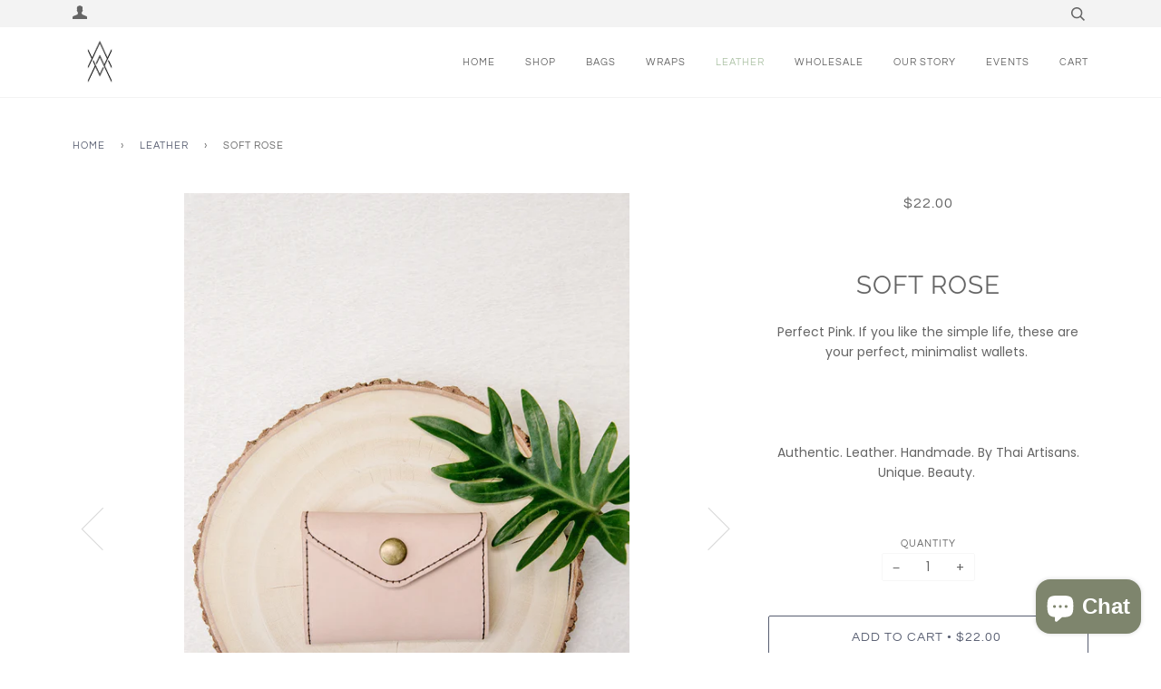

--- FILE ---
content_type: text/html; charset=utf-8
request_url: https://livthai.com/collections/leather/products/leather-wallet-soft-rose
body_size: 20150
content:
<!doctype html>
<!--[if lt IE 7]><html class="no-js lt-ie9 lt-ie8 lt-ie7" lang="en"> <![endif]-->
<!--[if IE 7]><html class="no-js lt-ie9 lt-ie8" lang="en"> <![endif]-->
<!--[if IE 8]><html class="no-js lt-ie9" lang="en"> <![endif]-->
<!--[if IE 9 ]><html class="ie9 no-js"> <![endif]-->
<!--[if (gt IE 9)|!(IE)]><!--> <html class="no-js"> <!--<![endif]-->

<head>

  <!-- ======================= Pipeline Theme V4.1 ========================= -->
  <meta charset="utf-8">
  <meta http-equiv="X-UA-Compatible" content="IE=edge,chrome=1">

  
    <link rel="shortcut icon" href="//livthai.com/cdn/shop/files/favicon_32x32.png?v=1613713730" type="image/png">
  

  <!-- Title and description ================================================ -->
  <title>
  Soft Rose &ndash; Liv Thai
  </title>

  
  <meta name="description" content="Perfect Pink. If you like the simple life, these are your perfect, minimalist wallets.      Authentic. Leather. Handmade. By Thai Artisans. Unique. Beauty.   ">
  

  <!-- Product meta ========================================================= -->
  <!-- /snippets/social-meta-tags.liquid -->


  <meta property="og:type" content="product">
  <meta property="og:title" content="Soft Rose">
  
  <meta property="og:image" content="http://livthai.com/cdn/shop/products/TheLeatherProducts-102_grande.jpg?v=1530267869">
  <meta property="og:image:secure_url" content="https://livthai.com/cdn/shop/products/TheLeatherProducts-102_grande.jpg?v=1530267869">
  
  <meta property="og:image" content="http://livthai.com/cdn/shop/products/LeatherWalletLifestyle-29_grande.jpg?v=1530267869">
  <meta property="og:image:secure_url" content="https://livthai.com/cdn/shop/products/LeatherWalletLifestyle-29_grande.jpg?v=1530267869">
  
  <meta property="og:image" content="http://livthai.com/cdn/shop/products/TheLeatherProducts-95_grande.jpg?v=1530267869">
  <meta property="og:image:secure_url" content="https://livthai.com/cdn/shop/products/TheLeatherProducts-95_grande.jpg?v=1530267869">
  
  <meta property="og:price:amount" content="22.00">
  <meta property="og:price:currency" content="USD">


  <meta property="og:description" content="Perfect Pink. If you like the simple life, these are your perfect, minimalist wallets.      Authentic. Leather. Handmade. By Thai Artisans. Unique. Beauty.   ">

  <meta property="og:url" content="https://livthai.com/products/leather-wallet-soft-rose">
  <meta property="og:site_name" content="Liv Thai">







  <meta name="twitter:card" content="product">
  <meta name="twitter:title" content="Soft Rose">
  <meta name="twitter:description" content="Perfect Pink. If you like the simple life, these are your perfect, minimalist wallets. 
 
 
Authentic. Leather. Handmade. By Thai Artisans. Unique. Beauty. 
 ">
  <meta name="twitter:image" content="https://livthai.com/cdn/shop/products/TheLeatherProducts-102_medium.jpg?v=1530267869">
  <meta name="twitter:image:width" content="240">
  <meta name="twitter:image:height" content="240">
  <meta name="twitter:label1" content="Price">
  
  <meta name="twitter:data1" content="$22.00 USD">
  
  <meta name="twitter:label2" content="Brand">
  <meta name="twitter:data2" content="Liv Thai">
  



  <!-- Helpers ============================================================== -->
  <link rel="canonical" href="https://livthai.com/products/leather-wallet-soft-rose">
  <meta name="viewport" content="width=device-width,initial-scale=1">
  <meta name="theme-color" content="#585e71">

  <!-- CSS ================================================================== -->
  <link href="//livthai.com/cdn/shop/t/11/assets/theme.scss.css?v=28568016052448310081759331787" rel="stylesheet" type="text/css" media="all" />

  <!-- Vendor JS ============================================================ -->
  <script src="//livthai.com/cdn/shop/t/11/assets/vendor.js?v=19349907457483068571637772671" type="text/javascript"></script>

  <!-- /snippets/oldIE-js.liquid -->


<!--[if lt IE 9]>
<script src="//cdnjs.cloudflare.com/ajax/libs/html5shiv/3.7.2/html5shiv.min.js" type="text/javascript"></script>
<script src="//livthai.com/cdn/shop/t/11/assets/respond.min.js?v=52248677837542619231637772668" type="text/javascript"></script>
<script src="//livthai.com/cdn/shop/t/11/assets/background_size_emu.js?v=20512233629963367491637772658" type="text/javascript"></script>
<link href="//livthai.com/cdn/shop/t/11/assets/respond-proxy.html" id="respond-proxy" rel="respond-proxy" />
<link href="//livthai.com/search?q=eaaa622bf90d7b24bbed8a903881269f" id="respond-redirect" rel="respond-redirect" />
<script src="//livthai.com/search?q=eaaa622bf90d7b24bbed8a903881269f" type="text/javascript"></script>
<![endif]-->



  <script>
    var theme = {
      strings: {
        addToCart: "Add to Cart",
        soldOut: "Sold Out",
        unavailable: "Unavailable",
        join: "Join Now"
      },
      moneyFormat: "${{amount}}"
    }
  </script>

  
  

  <!-- /snippets/fonts.liquid -->



  <!-- Header hook for plugins ============================================== -->
  
  
  <script>window.performance && window.performance.mark && window.performance.mark('shopify.content_for_header.start');</script><meta id="shopify-digital-wallet" name="shopify-digital-wallet" content="/2508816431/digital_wallets/dialog">
<meta name="shopify-checkout-api-token" content="78ed063ad4ddc24d4039b4db9d327dc4">
<meta id="in-context-paypal-metadata" data-shop-id="2508816431" data-venmo-supported="false" data-environment="production" data-locale="en_US" data-paypal-v4="true" data-currency="USD">
<link rel="alternate" type="application/json+oembed" href="https://livthai.com/products/leather-wallet-soft-rose.oembed">
<script async="async" src="/checkouts/internal/preloads.js?locale=en-US"></script>
<link rel="preconnect" href="https://shop.app" crossorigin="anonymous">
<script async="async" src="https://shop.app/checkouts/internal/preloads.js?locale=en-US&shop_id=2508816431" crossorigin="anonymous"></script>
<script id="apple-pay-shop-capabilities" type="application/json">{"shopId":2508816431,"countryCode":"US","currencyCode":"USD","merchantCapabilities":["supports3DS"],"merchantId":"gid:\/\/shopify\/Shop\/2508816431","merchantName":"Liv Thai","requiredBillingContactFields":["postalAddress","email"],"requiredShippingContactFields":["postalAddress","email"],"shippingType":"shipping","supportedNetworks":["visa","masterCard","amex","discover","elo","jcb"],"total":{"type":"pending","label":"Liv Thai","amount":"1.00"},"shopifyPaymentsEnabled":true,"supportsSubscriptions":true}</script>
<script id="shopify-features" type="application/json">{"accessToken":"78ed063ad4ddc24d4039b4db9d327dc4","betas":["rich-media-storefront-analytics"],"domain":"livthai.com","predictiveSearch":true,"shopId":2508816431,"locale":"en"}</script>
<script>var Shopify = Shopify || {};
Shopify.shop = "liv-thai.myshopify.com";
Shopify.locale = "en";
Shopify.currency = {"active":"USD","rate":"1.0"};
Shopify.country = "US";
Shopify.theme = {"name":"Pipeline with Installments message","id":121037094982,"schema_name":"Pipeline","schema_version":"4.1","theme_store_id":739,"role":"main"};
Shopify.theme.handle = "null";
Shopify.theme.style = {"id":null,"handle":null};
Shopify.cdnHost = "livthai.com/cdn";
Shopify.routes = Shopify.routes || {};
Shopify.routes.root = "/";</script>
<script type="module">!function(o){(o.Shopify=o.Shopify||{}).modules=!0}(window);</script>
<script>!function(o){function n(){var o=[];function n(){o.push(Array.prototype.slice.apply(arguments))}return n.q=o,n}var t=o.Shopify=o.Shopify||{};t.loadFeatures=n(),t.autoloadFeatures=n()}(window);</script>
<script>
  window.ShopifyPay = window.ShopifyPay || {};
  window.ShopifyPay.apiHost = "shop.app\/pay";
  window.ShopifyPay.redirectState = null;
</script>
<script id="shop-js-analytics" type="application/json">{"pageType":"product"}</script>
<script defer="defer" async type="module" src="//livthai.com/cdn/shopifycloud/shop-js/modules/v2/client.init-shop-cart-sync_BT-GjEfc.en.esm.js"></script>
<script defer="defer" async type="module" src="//livthai.com/cdn/shopifycloud/shop-js/modules/v2/chunk.common_D58fp_Oc.esm.js"></script>
<script defer="defer" async type="module" src="//livthai.com/cdn/shopifycloud/shop-js/modules/v2/chunk.modal_xMitdFEc.esm.js"></script>
<script type="module">
  await import("//livthai.com/cdn/shopifycloud/shop-js/modules/v2/client.init-shop-cart-sync_BT-GjEfc.en.esm.js");
await import("//livthai.com/cdn/shopifycloud/shop-js/modules/v2/chunk.common_D58fp_Oc.esm.js");
await import("//livthai.com/cdn/shopifycloud/shop-js/modules/v2/chunk.modal_xMitdFEc.esm.js");

  window.Shopify.SignInWithShop?.initShopCartSync?.({"fedCMEnabled":true,"windoidEnabled":true});

</script>
<script>
  window.Shopify = window.Shopify || {};
  if (!window.Shopify.featureAssets) window.Shopify.featureAssets = {};
  window.Shopify.featureAssets['shop-js'] = {"shop-cart-sync":["modules/v2/client.shop-cart-sync_DZOKe7Ll.en.esm.js","modules/v2/chunk.common_D58fp_Oc.esm.js","modules/v2/chunk.modal_xMitdFEc.esm.js"],"init-fed-cm":["modules/v2/client.init-fed-cm_B6oLuCjv.en.esm.js","modules/v2/chunk.common_D58fp_Oc.esm.js","modules/v2/chunk.modal_xMitdFEc.esm.js"],"shop-cash-offers":["modules/v2/client.shop-cash-offers_D2sdYoxE.en.esm.js","modules/v2/chunk.common_D58fp_Oc.esm.js","modules/v2/chunk.modal_xMitdFEc.esm.js"],"shop-login-button":["modules/v2/client.shop-login-button_QeVjl5Y3.en.esm.js","modules/v2/chunk.common_D58fp_Oc.esm.js","modules/v2/chunk.modal_xMitdFEc.esm.js"],"pay-button":["modules/v2/client.pay-button_DXTOsIq6.en.esm.js","modules/v2/chunk.common_D58fp_Oc.esm.js","modules/v2/chunk.modal_xMitdFEc.esm.js"],"shop-button":["modules/v2/client.shop-button_DQZHx9pm.en.esm.js","modules/v2/chunk.common_D58fp_Oc.esm.js","modules/v2/chunk.modal_xMitdFEc.esm.js"],"avatar":["modules/v2/client.avatar_BTnouDA3.en.esm.js"],"init-windoid":["modules/v2/client.init-windoid_CR1B-cfM.en.esm.js","modules/v2/chunk.common_D58fp_Oc.esm.js","modules/v2/chunk.modal_xMitdFEc.esm.js"],"init-shop-for-new-customer-accounts":["modules/v2/client.init-shop-for-new-customer-accounts_C_vY_xzh.en.esm.js","modules/v2/client.shop-login-button_QeVjl5Y3.en.esm.js","modules/v2/chunk.common_D58fp_Oc.esm.js","modules/v2/chunk.modal_xMitdFEc.esm.js"],"init-shop-email-lookup-coordinator":["modules/v2/client.init-shop-email-lookup-coordinator_BI7n9ZSv.en.esm.js","modules/v2/chunk.common_D58fp_Oc.esm.js","modules/v2/chunk.modal_xMitdFEc.esm.js"],"init-shop-cart-sync":["modules/v2/client.init-shop-cart-sync_BT-GjEfc.en.esm.js","modules/v2/chunk.common_D58fp_Oc.esm.js","modules/v2/chunk.modal_xMitdFEc.esm.js"],"shop-toast-manager":["modules/v2/client.shop-toast-manager_DiYdP3xc.en.esm.js","modules/v2/chunk.common_D58fp_Oc.esm.js","modules/v2/chunk.modal_xMitdFEc.esm.js"],"init-customer-accounts":["modules/v2/client.init-customer-accounts_D9ZNqS-Q.en.esm.js","modules/v2/client.shop-login-button_QeVjl5Y3.en.esm.js","modules/v2/chunk.common_D58fp_Oc.esm.js","modules/v2/chunk.modal_xMitdFEc.esm.js"],"init-customer-accounts-sign-up":["modules/v2/client.init-customer-accounts-sign-up_iGw4briv.en.esm.js","modules/v2/client.shop-login-button_QeVjl5Y3.en.esm.js","modules/v2/chunk.common_D58fp_Oc.esm.js","modules/v2/chunk.modal_xMitdFEc.esm.js"],"shop-follow-button":["modules/v2/client.shop-follow-button_CqMgW2wH.en.esm.js","modules/v2/chunk.common_D58fp_Oc.esm.js","modules/v2/chunk.modal_xMitdFEc.esm.js"],"checkout-modal":["modules/v2/client.checkout-modal_xHeaAweL.en.esm.js","modules/v2/chunk.common_D58fp_Oc.esm.js","modules/v2/chunk.modal_xMitdFEc.esm.js"],"shop-login":["modules/v2/client.shop-login_D91U-Q7h.en.esm.js","modules/v2/chunk.common_D58fp_Oc.esm.js","modules/v2/chunk.modal_xMitdFEc.esm.js"],"lead-capture":["modules/v2/client.lead-capture_BJmE1dJe.en.esm.js","modules/v2/chunk.common_D58fp_Oc.esm.js","modules/v2/chunk.modal_xMitdFEc.esm.js"],"payment-terms":["modules/v2/client.payment-terms_Ci9AEqFq.en.esm.js","modules/v2/chunk.common_D58fp_Oc.esm.js","modules/v2/chunk.modal_xMitdFEc.esm.js"]};
</script>
<script>(function() {
  var isLoaded = false;
  function asyncLoad() {
    if (isLoaded) return;
    isLoaded = true;
    var urls = ["https:\/\/cdn.hextom.com\/js\/freeshippingbar.js?shop=liv-thai.myshopify.com"];
    for (var i = 0; i < urls.length; i++) {
      var s = document.createElement('script');
      s.type = 'text/javascript';
      s.async = true;
      s.src = urls[i];
      var x = document.getElementsByTagName('script')[0];
      x.parentNode.insertBefore(s, x);
    }
  };
  if(window.attachEvent) {
    window.attachEvent('onload', asyncLoad);
  } else {
    window.addEventListener('load', asyncLoad, false);
  }
})();</script>
<script id="__st">var __st={"a":2508816431,"offset":-21600,"reqid":"efc13254-6844-4771-a157-a519d72f5b43-1769425222","pageurl":"livthai.com\/collections\/leather\/products\/leather-wallet-soft-rose","u":"557ea9fd4bd5","p":"product","rtyp":"product","rid":849026351151};</script>
<script>window.ShopifyPaypalV4VisibilityTracking = true;</script>
<script id="captcha-bootstrap">!function(){'use strict';const t='contact',e='account',n='new_comment',o=[[t,t],['blogs',n],['comments',n],[t,'customer']],c=[[e,'customer_login'],[e,'guest_login'],[e,'recover_customer_password'],[e,'create_customer']],r=t=>t.map((([t,e])=>`form[action*='/${t}']:not([data-nocaptcha='true']) input[name='form_type'][value='${e}']`)).join(','),a=t=>()=>t?[...document.querySelectorAll(t)].map((t=>t.form)):[];function s(){const t=[...o],e=r(t);return a(e)}const i='password',u='form_key',d=['recaptcha-v3-token','g-recaptcha-response','h-captcha-response',i],f=()=>{try{return window.sessionStorage}catch{return}},m='__shopify_v',_=t=>t.elements[u];function p(t,e,n=!1){try{const o=window.sessionStorage,c=JSON.parse(o.getItem(e)),{data:r}=function(t){const{data:e,action:n}=t;return t[m]||n?{data:e,action:n}:{data:t,action:n}}(c);for(const[e,n]of Object.entries(r))t.elements[e]&&(t.elements[e].value=n);n&&o.removeItem(e)}catch(o){console.error('form repopulation failed',{error:o})}}const l='form_type',E='cptcha';function T(t){t.dataset[E]=!0}const w=window,h=w.document,L='Shopify',v='ce_forms',y='captcha';let A=!1;((t,e)=>{const n=(g='f06e6c50-85a8-45c8-87d0-21a2b65856fe',I='https://cdn.shopify.com/shopifycloud/storefront-forms-hcaptcha/ce_storefront_forms_captcha_hcaptcha.v1.5.2.iife.js',D={infoText:'Protected by hCaptcha',privacyText:'Privacy',termsText:'Terms'},(t,e,n)=>{const o=w[L][v],c=o.bindForm;if(c)return c(t,g,e,D).then(n);var r;o.q.push([[t,g,e,D],n]),r=I,A||(h.body.append(Object.assign(h.createElement('script'),{id:'captcha-provider',async:!0,src:r})),A=!0)});var g,I,D;w[L]=w[L]||{},w[L][v]=w[L][v]||{},w[L][v].q=[],w[L][y]=w[L][y]||{},w[L][y].protect=function(t,e){n(t,void 0,e),T(t)},Object.freeze(w[L][y]),function(t,e,n,w,h,L){const[v,y,A,g]=function(t,e,n){const i=e?o:[],u=t?c:[],d=[...i,...u],f=r(d),m=r(i),_=r(d.filter((([t,e])=>n.includes(e))));return[a(f),a(m),a(_),s()]}(w,h,L),I=t=>{const e=t.target;return e instanceof HTMLFormElement?e:e&&e.form},D=t=>v().includes(t);t.addEventListener('submit',(t=>{const e=I(t);if(!e)return;const n=D(e)&&!e.dataset.hcaptchaBound&&!e.dataset.recaptchaBound,o=_(e),c=g().includes(e)&&(!o||!o.value);(n||c)&&t.preventDefault(),c&&!n&&(function(t){try{if(!f())return;!function(t){const e=f();if(!e)return;const n=_(t);if(!n)return;const o=n.value;o&&e.removeItem(o)}(t);const e=Array.from(Array(32),(()=>Math.random().toString(36)[2])).join('');!function(t,e){_(t)||t.append(Object.assign(document.createElement('input'),{type:'hidden',name:u})),t.elements[u].value=e}(t,e),function(t,e){const n=f();if(!n)return;const o=[...t.querySelectorAll(`input[type='${i}']`)].map((({name:t})=>t)),c=[...d,...o],r={};for(const[a,s]of new FormData(t).entries())c.includes(a)||(r[a]=s);n.setItem(e,JSON.stringify({[m]:1,action:t.action,data:r}))}(t,e)}catch(e){console.error('failed to persist form',e)}}(e),e.submit())}));const S=(t,e)=>{t&&!t.dataset[E]&&(n(t,e.some((e=>e===t))),T(t))};for(const o of['focusin','change'])t.addEventListener(o,(t=>{const e=I(t);D(e)&&S(e,y())}));const B=e.get('form_key'),M=e.get(l),P=B&&M;t.addEventListener('DOMContentLoaded',(()=>{const t=y();if(P)for(const e of t)e.elements[l].value===M&&p(e,B);[...new Set([...A(),...v().filter((t=>'true'===t.dataset.shopifyCaptcha))])].forEach((e=>S(e,t)))}))}(h,new URLSearchParams(w.location.search),n,t,e,['guest_login'])})(!0,!0)}();</script>
<script integrity="sha256-4kQ18oKyAcykRKYeNunJcIwy7WH5gtpwJnB7kiuLZ1E=" data-source-attribution="shopify.loadfeatures" defer="defer" src="//livthai.com/cdn/shopifycloud/storefront/assets/storefront/load_feature-a0a9edcb.js" crossorigin="anonymous"></script>
<script crossorigin="anonymous" defer="defer" src="//livthai.com/cdn/shopifycloud/storefront/assets/shopify_pay/storefront-65b4c6d7.js?v=20250812"></script>
<script data-source-attribution="shopify.dynamic_checkout.dynamic.init">var Shopify=Shopify||{};Shopify.PaymentButton=Shopify.PaymentButton||{isStorefrontPortableWallets:!0,init:function(){window.Shopify.PaymentButton.init=function(){};var t=document.createElement("script");t.src="https://livthai.com/cdn/shopifycloud/portable-wallets/latest/portable-wallets.en.js",t.type="module",document.head.appendChild(t)}};
</script>
<script data-source-attribution="shopify.dynamic_checkout.buyer_consent">
  function portableWalletsHideBuyerConsent(e){var t=document.getElementById("shopify-buyer-consent"),n=document.getElementById("shopify-subscription-policy-button");t&&n&&(t.classList.add("hidden"),t.setAttribute("aria-hidden","true"),n.removeEventListener("click",e))}function portableWalletsShowBuyerConsent(e){var t=document.getElementById("shopify-buyer-consent"),n=document.getElementById("shopify-subscription-policy-button");t&&n&&(t.classList.remove("hidden"),t.removeAttribute("aria-hidden"),n.addEventListener("click",e))}window.Shopify?.PaymentButton&&(window.Shopify.PaymentButton.hideBuyerConsent=portableWalletsHideBuyerConsent,window.Shopify.PaymentButton.showBuyerConsent=portableWalletsShowBuyerConsent);
</script>
<script data-source-attribution="shopify.dynamic_checkout.cart.bootstrap">document.addEventListener("DOMContentLoaded",(function(){function t(){return document.querySelector("shopify-accelerated-checkout-cart, shopify-accelerated-checkout")}if(t())Shopify.PaymentButton.init();else{new MutationObserver((function(e,n){t()&&(Shopify.PaymentButton.init(),n.disconnect())})).observe(document.body,{childList:!0,subtree:!0})}}));
</script>
<link id="shopify-accelerated-checkout-styles" rel="stylesheet" media="screen" href="https://livthai.com/cdn/shopifycloud/portable-wallets/latest/accelerated-checkout-backwards-compat.css" crossorigin="anonymous">
<style id="shopify-accelerated-checkout-cart">
        #shopify-buyer-consent {
  margin-top: 1em;
  display: inline-block;
  width: 100%;
}

#shopify-buyer-consent.hidden {
  display: none;
}

#shopify-subscription-policy-button {
  background: none;
  border: none;
  padding: 0;
  text-decoration: underline;
  font-size: inherit;
  cursor: pointer;
}

#shopify-subscription-policy-button::before {
  box-shadow: none;
}

      </style>

<script>window.performance && window.performance.mark && window.performance.mark('shopify.content_for_header.end');</script>

<!-- BEGIN app block: shopify://apps/buddha-mega-menu-navigation/blocks/megamenu/dbb4ce56-bf86-4830-9b3d-16efbef51c6f -->
<script>
        var productImageAndPrice = [],
            collectionImages = [],
            articleImages = [],
            mmLivIcons = false,
            mmFlipClock = false,
            mmFixesUseJquery = false,
            mmNumMMI = 1,
            mmSchemaTranslation = {},
            mmMenuStrings =  [] ,
            mmShopLocale = "en",
            mmShopLocaleCollectionsRoute = "/collections",
            mmSchemaDesignJSON = [{"action":"design","setting":"font_family","value":"Default"},{"action":"design","setting":"font_size","value":"13px"},{"action":"design","setting":"text_color","value":"#222222"},{"action":"design","setting":"link_hover_color","value":"#0da19a"},{"action":"design","setting":"link_color","value":"#4e4e4e"},{"action":"design","setting":"background_hover_color","value":"#f9f9f9"},{"action":"design","setting":"background_color","value":"#ffffff"},{"action":"design","setting":"price_color","value":"#0da19a"},{"action":"design","setting":"contact_right_btn_text_color","value":"#ffffff"},{"action":"design","setting":"contact_right_btn_bg_color","value":"#3A3A3A"},{"action":"design","setting":"contact_left_bg_color","value":"#3A3A3A"},{"action":"design","setting":"contact_left_alt_color","value":"#CCCCCC"},{"action":"design","setting":"contact_left_text_color","value":"#f1f1f0"},{"action":"design","setting":"addtocart_enable","value":"true"},{"action":"design","setting":"addtocart_text_color","value":"#333333"},{"action":"design","setting":"addtocart_background_color","value":"#ffffff"},{"action":"design","setting":"addtocart_text_hover_color","value":"#ffffff"},{"action":"design","setting":"addtocart_background_hover_color","value":"#0da19a"},{"action":"design","setting":"countdown_color","value":"#ffffff"},{"action":"design","setting":"countdown_background_color","value":"#333333"},{"action":"design","setting":"vertical_font_family","value":"Default"},{"action":"design","setting":"vertical_font_size","value":"13px"},{"action":"design","setting":"vertical_text_color","value":"#ffffff"},{"action":"design","setting":"vertical_link_color","value":"#ffffff"},{"action":"design","setting":"vertical_link_hover_color","value":"#ffffff"},{"action":"design","setting":"vertical_price_color","value":"#ffffff"},{"action":"design","setting":"vertical_contact_right_btn_text_color","value":"#ffffff"},{"action":"design","setting":"vertical_addtocart_enable","value":"true"},{"action":"design","setting":"vertical_addtocart_text_color","value":"#ffffff"},{"action":"design","setting":"vertical_countdown_color","value":"#ffffff"},{"action":"design","setting":"vertical_countdown_background_color","value":"#333333"},{"action":"design","setting":"vertical_background_color","value":"#017b86"},{"action":"design","setting":"vertical_addtocart_background_color","value":"#333333"},{"action":"design","setting":"vertical_contact_right_btn_bg_color","value":"#333333"},{"action":"design","setting":"vertical_contact_left_alt_color","value":"#333333"}],
            mmDomChangeSkipUl = "",
            buddhaMegaMenuShop = "liv-thai.myshopify.com",
            mmWireframeCompression = "0",
            mmExtensionAssetUrl = "https://cdn.shopify.com/extensions/019abe06-4a3f-7763-88da-170e1b54169b/mega-menu-151/assets/";var bestSellersHTML = '';var newestProductsHTML = '';/* get link lists api */
        var linkLists={"main-menu" : {"title":"Main menu", "items":["/","/collections/all","/collections/bags","/collections/wraps-1","/collections/leather","/pages/find-us","/pages/about","/blogs/events",]},"footer" : {"title":"Footer menu", "items":["/search",]},"help" : {"title":"Help", "items":["/pages/return-policy","/pages/shipping-and-delivery",]},"customer-account-main-menu" : {"title":"Customer account main menu", "items":["/","https://shopify.com/2508816431/account/orders?locale=en&amp;region_country=US",]},};/*ENDPARSE*/

        linkLists["force-mega-menu"]={};linkLists["force-mega-menu"].title="Pipeline Theme - Mega Menu";linkLists["force-mega-menu"].items=[1];

        /* set product prices *//* get the collection images *//* get the article images *//* customer fixes */
        var mmThemeFixesBeforeInit = function(){ customMenuUls=".header__menu__inner,.drawer__menu,ul"; mmAddStyle(".vertical-mega-menu .mm-vertical-a { padding: 10px 20px; border-bottom: 1px solid #3333331a !important; } .buddha-menu-item { list-style: none; }"); }; var mmThemeFixesBefore = function(){ if (selectedMenu=="force-mega-menu" && tempMenuObject.u.matches(".header__menu__inner")) { tempMenuObject.forceMenu = true; tempMenuObject.skipCheck = true; tempMenuObject.liClasses = "menu__item"; tempMenuObject.aClasses = "navlink navlink--toplevel"; tempMenuObject.liItems = tempMenuObject.u.children; } else if (selectedMenu=="force-mega-menu" && tempMenuObject.u.matches(".drawer__menu")) { tempMenuObject.forceMenu = true; tempMenuObject.skipCheck = true; tempMenuObject.liClasses = "sliderule__wrapper"; tempMenuObject.aClasses = "mm-vertical-a"; tempMenuObject.liItems = tempMenuObject.u.children; } }; 
        

        var mmWireframe = {"html" : "<li class=\"buddha-menu-item\"  ><a data-href=\"no-link\" href=\"javascript:void(0);\" aria-label=\"Shop\" data-no-instant=\"\" onclick=\"mmGoToPage(this, event); return false;\"  ><i class=\"mm-icon static fa fa-angle-double-down\" aria-hidden=\"true\"></i><span class=\"mm-title\">Shop</span><i class=\"mm-arrow mm-angle-down\" aria-hidden=\"true\"></i><span class=\"toggle-menu-btn\" style=\"display:none;\" title=\"Toggle menu\" onclick=\"return toggleSubmenu(this)\"><span class=\"mm-arrow-icon\"><span class=\"bar-one\"></span><span class=\"bar-two\"></span></span></span></a><ul class=\"mm-submenu tree  small \"><li data-href=\"no-link\" href=\"javascript:void(0);\" aria-label=\"Wraps\" data-no-instant=\"\" onclick=\"mmGoToPage(this, event); return false;\"  ><a data-href=\"no-link\" href=\"javascript:void(0);\" aria-label=\"Wraps\" data-no-instant=\"\" onclick=\"mmGoToPage(this, event); return false;\"  ><span class=\"mm-title\">Wraps</span><i class=\"mm-arrow mm-angle-down\" aria-hidden=\"true\"></i><span class=\"toggle-menu-btn\" style=\"display:none;\" title=\"Toggle menu\" onclick=\"return toggleSubmenu(this)\"><span class=\"mm-arrow-icon\"><span class=\"bar-one\"></span><span class=\"bar-two\"></span></span></span></a><ul class=\"mm-submenu tree  small mm-last-level\"><li data-href=\"no-link\" href=\"javascript:void(0);\" aria-label=\"Classic\" data-no-instant=\"\" onclick=\"mmGoToPage(this, event); return false;\"  ><a data-href=\"no-link\" href=\"javascript:void(0);\" aria-label=\"Classic\" data-no-instant=\"\" onclick=\"mmGoToPage(this, event); return false;\"  ><span class=\"mm-title\">Classic</span></a></li><li data-href=\"no-link\" href=\"javascript:void(0);\" aria-label=\"Fancy\" data-no-instant=\"\" onclick=\"mmGoToPage(this, event); return false;\"  ><a data-href=\"no-link\" href=\"javascript:void(0);\" aria-label=\"Fancy\" data-no-instant=\"\" onclick=\"mmGoToPage(this, event); return false;\"  ><span class=\"mm-title\">Fancy</span></a></li><li data-href=\"no-link\" href=\"javascript:void(0);\" aria-label=\"Everyday Beauty\" data-no-instant=\"\" onclick=\"mmGoToPage(this, event); return false;\"  ><a data-href=\"no-link\" href=\"javascript:void(0);\" aria-label=\"Everyday Beauty\" data-no-instant=\"\" onclick=\"mmGoToPage(this, event); return false;\"  ><span class=\"mm-title\">Everyday Beauty</span></a></li></ul></li></ul></li>" };

        function mmLoadJS(file, async = true) {
            let script = document.createElement("script");
            script.setAttribute("src", file);
            script.setAttribute("data-no-instant", "");
            script.setAttribute("type", "text/javascript");
            script.setAttribute("async", async);
            document.head.appendChild(script);
        }
        function mmLoadCSS(file) {  
            var style = document.createElement('link');
            style.href = file;
            style.type = 'text/css';
            style.rel = 'stylesheet';
            document.head.append(style); 
        }
              
        var mmDisableWhenResIsLowerThan = '';
        var mmLoadResources = (mmDisableWhenResIsLowerThan == '' || mmDisableWhenResIsLowerThan == 0 || (mmDisableWhenResIsLowerThan > 0 && window.innerWidth>=mmDisableWhenResIsLowerThan));
        if (mmLoadResources) {
            /* load resources via js injection */
            mmLoadJS("https://cdn.shopify.com/extensions/019abe06-4a3f-7763-88da-170e1b54169b/mega-menu-151/assets/buddha-megamenu.js");
            
            mmLoadCSS("https://cdn.shopify.com/extensions/019abe06-4a3f-7763-88da-170e1b54169b/mega-menu-151/assets/buddha-megamenu2.css");}
    </script><!-- HIDE ORIGINAL MENU --><style id="mmHideOriginalMenuStyle"> .header__menu__inner {visibility: hidden !important;} </style>
        <script>
            setTimeout(function(){
                var mmHideStyle  = document.querySelector("#mmHideOriginalMenuStyle");
                if (mmHideStyle) mmHideStyle.parentNode.removeChild(mmHideStyle);
            },10000);
        </script>
<!-- END app block --><script src="https://cdn.shopify.com/extensions/e8878072-2f6b-4e89-8082-94b04320908d/inbox-1254/assets/inbox-chat-loader.js" type="text/javascript" defer="defer"></script>
<link href="https://monorail-edge.shopifysvc.com" rel="dns-prefetch">
<script>(function(){if ("sendBeacon" in navigator && "performance" in window) {try {var session_token_from_headers = performance.getEntriesByType('navigation')[0].serverTiming.find(x => x.name == '_s').description;} catch {var session_token_from_headers = undefined;}var session_cookie_matches = document.cookie.match(/_shopify_s=([^;]*)/);var session_token_from_cookie = session_cookie_matches && session_cookie_matches.length === 2 ? session_cookie_matches[1] : "";var session_token = session_token_from_headers || session_token_from_cookie || "";function handle_abandonment_event(e) {var entries = performance.getEntries().filter(function(entry) {return /monorail-edge.shopifysvc.com/.test(entry.name);});if (!window.abandonment_tracked && entries.length === 0) {window.abandonment_tracked = true;var currentMs = Date.now();var navigation_start = performance.timing.navigationStart;var payload = {shop_id: 2508816431,url: window.location.href,navigation_start,duration: currentMs - navigation_start,session_token,page_type: "product"};window.navigator.sendBeacon("https://monorail-edge.shopifysvc.com/v1/produce", JSON.stringify({schema_id: "online_store_buyer_site_abandonment/1.1",payload: payload,metadata: {event_created_at_ms: currentMs,event_sent_at_ms: currentMs}}));}}window.addEventListener('pagehide', handle_abandonment_event);}}());</script>
<script id="web-pixels-manager-setup">(function e(e,d,r,n,o){if(void 0===o&&(o={}),!Boolean(null===(a=null===(i=window.Shopify)||void 0===i?void 0:i.analytics)||void 0===a?void 0:a.replayQueue)){var i,a;window.Shopify=window.Shopify||{};var t=window.Shopify;t.analytics=t.analytics||{};var s=t.analytics;s.replayQueue=[],s.publish=function(e,d,r){return s.replayQueue.push([e,d,r]),!0};try{self.performance.mark("wpm:start")}catch(e){}var l=function(){var e={modern:/Edge?\/(1{2}[4-9]|1[2-9]\d|[2-9]\d{2}|\d{4,})\.\d+(\.\d+|)|Firefox\/(1{2}[4-9]|1[2-9]\d|[2-9]\d{2}|\d{4,})\.\d+(\.\d+|)|Chrom(ium|e)\/(9{2}|\d{3,})\.\d+(\.\d+|)|(Maci|X1{2}).+ Version\/(15\.\d+|(1[6-9]|[2-9]\d|\d{3,})\.\d+)([,.]\d+|)( \(\w+\)|)( Mobile\/\w+|) Safari\/|Chrome.+OPR\/(9{2}|\d{3,})\.\d+\.\d+|(CPU[ +]OS|iPhone[ +]OS|CPU[ +]iPhone|CPU IPhone OS|CPU iPad OS)[ +]+(15[._]\d+|(1[6-9]|[2-9]\d|\d{3,})[._]\d+)([._]\d+|)|Android:?[ /-](13[3-9]|1[4-9]\d|[2-9]\d{2}|\d{4,})(\.\d+|)(\.\d+|)|Android.+Firefox\/(13[5-9]|1[4-9]\d|[2-9]\d{2}|\d{4,})\.\d+(\.\d+|)|Android.+Chrom(ium|e)\/(13[3-9]|1[4-9]\d|[2-9]\d{2}|\d{4,})\.\d+(\.\d+|)|SamsungBrowser\/([2-9]\d|\d{3,})\.\d+/,legacy:/Edge?\/(1[6-9]|[2-9]\d|\d{3,})\.\d+(\.\d+|)|Firefox\/(5[4-9]|[6-9]\d|\d{3,})\.\d+(\.\d+|)|Chrom(ium|e)\/(5[1-9]|[6-9]\d|\d{3,})\.\d+(\.\d+|)([\d.]+$|.*Safari\/(?![\d.]+ Edge\/[\d.]+$))|(Maci|X1{2}).+ Version\/(10\.\d+|(1[1-9]|[2-9]\d|\d{3,})\.\d+)([,.]\d+|)( \(\w+\)|)( Mobile\/\w+|) Safari\/|Chrome.+OPR\/(3[89]|[4-9]\d|\d{3,})\.\d+\.\d+|(CPU[ +]OS|iPhone[ +]OS|CPU[ +]iPhone|CPU IPhone OS|CPU iPad OS)[ +]+(10[._]\d+|(1[1-9]|[2-9]\d|\d{3,})[._]\d+)([._]\d+|)|Android:?[ /-](13[3-9]|1[4-9]\d|[2-9]\d{2}|\d{4,})(\.\d+|)(\.\d+|)|Mobile Safari.+OPR\/([89]\d|\d{3,})\.\d+\.\d+|Android.+Firefox\/(13[5-9]|1[4-9]\d|[2-9]\d{2}|\d{4,})\.\d+(\.\d+|)|Android.+Chrom(ium|e)\/(13[3-9]|1[4-9]\d|[2-9]\d{2}|\d{4,})\.\d+(\.\d+|)|Android.+(UC? ?Browser|UCWEB|U3)[ /]?(15\.([5-9]|\d{2,})|(1[6-9]|[2-9]\d|\d{3,})\.\d+)\.\d+|SamsungBrowser\/(5\.\d+|([6-9]|\d{2,})\.\d+)|Android.+MQ{2}Browser\/(14(\.(9|\d{2,})|)|(1[5-9]|[2-9]\d|\d{3,})(\.\d+|))(\.\d+|)|K[Aa][Ii]OS\/(3\.\d+|([4-9]|\d{2,})\.\d+)(\.\d+|)/},d=e.modern,r=e.legacy,n=navigator.userAgent;return n.match(d)?"modern":n.match(r)?"legacy":"unknown"}(),u="modern"===l?"modern":"legacy",c=(null!=n?n:{modern:"",legacy:""})[u],f=function(e){return[e.baseUrl,"/wpm","/b",e.hashVersion,"modern"===e.buildTarget?"m":"l",".js"].join("")}({baseUrl:d,hashVersion:r,buildTarget:u}),m=function(e){var d=e.version,r=e.bundleTarget,n=e.surface,o=e.pageUrl,i=e.monorailEndpoint;return{emit:function(e){var a=e.status,t=e.errorMsg,s=(new Date).getTime(),l=JSON.stringify({metadata:{event_sent_at_ms:s},events:[{schema_id:"web_pixels_manager_load/3.1",payload:{version:d,bundle_target:r,page_url:o,status:a,surface:n,error_msg:t},metadata:{event_created_at_ms:s}}]});if(!i)return console&&console.warn&&console.warn("[Web Pixels Manager] No Monorail endpoint provided, skipping logging."),!1;try{return self.navigator.sendBeacon.bind(self.navigator)(i,l)}catch(e){}var u=new XMLHttpRequest;try{return u.open("POST",i,!0),u.setRequestHeader("Content-Type","text/plain"),u.send(l),!0}catch(e){return console&&console.warn&&console.warn("[Web Pixels Manager] Got an unhandled error while logging to Monorail."),!1}}}}({version:r,bundleTarget:l,surface:e.surface,pageUrl:self.location.href,monorailEndpoint:e.monorailEndpoint});try{o.browserTarget=l,function(e){var d=e.src,r=e.async,n=void 0===r||r,o=e.onload,i=e.onerror,a=e.sri,t=e.scriptDataAttributes,s=void 0===t?{}:t,l=document.createElement("script"),u=document.querySelector("head"),c=document.querySelector("body");if(l.async=n,l.src=d,a&&(l.integrity=a,l.crossOrigin="anonymous"),s)for(var f in s)if(Object.prototype.hasOwnProperty.call(s,f))try{l.dataset[f]=s[f]}catch(e){}if(o&&l.addEventListener("load",o),i&&l.addEventListener("error",i),u)u.appendChild(l);else{if(!c)throw new Error("Did not find a head or body element to append the script");c.appendChild(l)}}({src:f,async:!0,onload:function(){if(!function(){var e,d;return Boolean(null===(d=null===(e=window.Shopify)||void 0===e?void 0:e.analytics)||void 0===d?void 0:d.initialized)}()){var d=window.webPixelsManager.init(e)||void 0;if(d){var r=window.Shopify.analytics;r.replayQueue.forEach((function(e){var r=e[0],n=e[1],o=e[2];d.publishCustomEvent(r,n,o)})),r.replayQueue=[],r.publish=d.publishCustomEvent,r.visitor=d.visitor,r.initialized=!0}}},onerror:function(){return m.emit({status:"failed",errorMsg:"".concat(f," has failed to load")})},sri:function(e){var d=/^sha384-[A-Za-z0-9+/=]+$/;return"string"==typeof e&&d.test(e)}(c)?c:"",scriptDataAttributes:o}),m.emit({status:"loading"})}catch(e){m.emit({status:"failed",errorMsg:(null==e?void 0:e.message)||"Unknown error"})}}})({shopId: 2508816431,storefrontBaseUrl: "https://livthai.com",extensionsBaseUrl: "https://extensions.shopifycdn.com/cdn/shopifycloud/web-pixels-manager",monorailEndpoint: "https://monorail-edge.shopifysvc.com/unstable/produce_batch",surface: "storefront-renderer",enabledBetaFlags: ["2dca8a86"],webPixelsConfigList: [{"id":"243859526","configuration":"{\"tagID\":\"2613390307136\"}","eventPayloadVersion":"v1","runtimeContext":"STRICT","scriptVersion":"18031546ee651571ed29edbe71a3550b","type":"APP","apiClientId":3009811,"privacyPurposes":["ANALYTICS","MARKETING","SALE_OF_DATA"],"dataSharingAdjustments":{"protectedCustomerApprovalScopes":["read_customer_address","read_customer_email","read_customer_name","read_customer_personal_data","read_customer_phone"]}},{"id":"196902982","configuration":"{\"pixel_id\":\"830999684428363\",\"pixel_type\":\"facebook_pixel\",\"metaapp_system_user_token\":\"-\"}","eventPayloadVersion":"v1","runtimeContext":"OPEN","scriptVersion":"ca16bc87fe92b6042fbaa3acc2fbdaa6","type":"APP","apiClientId":2329312,"privacyPurposes":["ANALYTICS","MARKETING","SALE_OF_DATA"],"dataSharingAdjustments":{"protectedCustomerApprovalScopes":["read_customer_address","read_customer_email","read_customer_name","read_customer_personal_data","read_customer_phone"]}},{"id":"75235398","eventPayloadVersion":"v1","runtimeContext":"LAX","scriptVersion":"1","type":"CUSTOM","privacyPurposes":["ANALYTICS"],"name":"Google Analytics tag (migrated)"},{"id":"shopify-app-pixel","configuration":"{}","eventPayloadVersion":"v1","runtimeContext":"STRICT","scriptVersion":"0450","apiClientId":"shopify-pixel","type":"APP","privacyPurposes":["ANALYTICS","MARKETING"]},{"id":"shopify-custom-pixel","eventPayloadVersion":"v1","runtimeContext":"LAX","scriptVersion":"0450","apiClientId":"shopify-pixel","type":"CUSTOM","privacyPurposes":["ANALYTICS","MARKETING"]}],isMerchantRequest: false,initData: {"shop":{"name":"Liv Thai","paymentSettings":{"currencyCode":"USD"},"myshopifyDomain":"liv-thai.myshopify.com","countryCode":"US","storefrontUrl":"https:\/\/livthai.com"},"customer":null,"cart":null,"checkout":null,"productVariants":[{"price":{"amount":22.0,"currencyCode":"USD"},"product":{"title":"Soft Rose","vendor":"Liv Thai","id":"849026351151","untranslatedTitle":"Soft Rose","url":"\/products\/leather-wallet-soft-rose","type":"Leather"},"id":"8625518510127","image":{"src":"\/\/livthai.com\/cdn\/shop\/products\/TheLeatherProducts-102.jpg?v=1530267869"},"sku":"","title":"Default Title","untranslatedTitle":"Default Title"}],"purchasingCompany":null},},"https://livthai.com/cdn","fcfee988w5aeb613cpc8e4bc33m6693e112",{"modern":"","legacy":""},{"shopId":"2508816431","storefrontBaseUrl":"https:\/\/livthai.com","extensionBaseUrl":"https:\/\/extensions.shopifycdn.com\/cdn\/shopifycloud\/web-pixels-manager","surface":"storefront-renderer","enabledBetaFlags":"[\"2dca8a86\"]","isMerchantRequest":"false","hashVersion":"fcfee988w5aeb613cpc8e4bc33m6693e112","publish":"custom","events":"[[\"page_viewed\",{}],[\"product_viewed\",{\"productVariant\":{\"price\":{\"amount\":22.0,\"currencyCode\":\"USD\"},\"product\":{\"title\":\"Soft Rose\",\"vendor\":\"Liv Thai\",\"id\":\"849026351151\",\"untranslatedTitle\":\"Soft Rose\",\"url\":\"\/products\/leather-wallet-soft-rose\",\"type\":\"Leather\"},\"id\":\"8625518510127\",\"image\":{\"src\":\"\/\/livthai.com\/cdn\/shop\/products\/TheLeatherProducts-102.jpg?v=1530267869\"},\"sku\":\"\",\"title\":\"Default Title\",\"untranslatedTitle\":\"Default Title\"}}]]"});</script><script>
  window.ShopifyAnalytics = window.ShopifyAnalytics || {};
  window.ShopifyAnalytics.meta = window.ShopifyAnalytics.meta || {};
  window.ShopifyAnalytics.meta.currency = 'USD';
  var meta = {"product":{"id":849026351151,"gid":"gid:\/\/shopify\/Product\/849026351151","vendor":"Liv Thai","type":"Leather","handle":"leather-wallet-soft-rose","variants":[{"id":8625518510127,"price":2200,"name":"Soft Rose","public_title":null,"sku":""}],"remote":false},"page":{"pageType":"product","resourceType":"product","resourceId":849026351151,"requestId":"efc13254-6844-4771-a157-a519d72f5b43-1769425222"}};
  for (var attr in meta) {
    window.ShopifyAnalytics.meta[attr] = meta[attr];
  }
</script>
<script class="analytics">
  (function () {
    var customDocumentWrite = function(content) {
      var jquery = null;

      if (window.jQuery) {
        jquery = window.jQuery;
      } else if (window.Checkout && window.Checkout.$) {
        jquery = window.Checkout.$;
      }

      if (jquery) {
        jquery('body').append(content);
      }
    };

    var hasLoggedConversion = function(token) {
      if (token) {
        return document.cookie.indexOf('loggedConversion=' + token) !== -1;
      }
      return false;
    }

    var setCookieIfConversion = function(token) {
      if (token) {
        var twoMonthsFromNow = new Date(Date.now());
        twoMonthsFromNow.setMonth(twoMonthsFromNow.getMonth() + 2);

        document.cookie = 'loggedConversion=' + token + '; expires=' + twoMonthsFromNow;
      }
    }

    var trekkie = window.ShopifyAnalytics.lib = window.trekkie = window.trekkie || [];
    if (trekkie.integrations) {
      return;
    }
    trekkie.methods = [
      'identify',
      'page',
      'ready',
      'track',
      'trackForm',
      'trackLink'
    ];
    trekkie.factory = function(method) {
      return function() {
        var args = Array.prototype.slice.call(arguments);
        args.unshift(method);
        trekkie.push(args);
        return trekkie;
      };
    };
    for (var i = 0; i < trekkie.methods.length; i++) {
      var key = trekkie.methods[i];
      trekkie[key] = trekkie.factory(key);
    }
    trekkie.load = function(config) {
      trekkie.config = config || {};
      trekkie.config.initialDocumentCookie = document.cookie;
      var first = document.getElementsByTagName('script')[0];
      var script = document.createElement('script');
      script.type = 'text/javascript';
      script.onerror = function(e) {
        var scriptFallback = document.createElement('script');
        scriptFallback.type = 'text/javascript';
        scriptFallback.onerror = function(error) {
                var Monorail = {
      produce: function produce(monorailDomain, schemaId, payload) {
        var currentMs = new Date().getTime();
        var event = {
          schema_id: schemaId,
          payload: payload,
          metadata: {
            event_created_at_ms: currentMs,
            event_sent_at_ms: currentMs
          }
        };
        return Monorail.sendRequest("https://" + monorailDomain + "/v1/produce", JSON.stringify(event));
      },
      sendRequest: function sendRequest(endpointUrl, payload) {
        // Try the sendBeacon API
        if (window && window.navigator && typeof window.navigator.sendBeacon === 'function' && typeof window.Blob === 'function' && !Monorail.isIos12()) {
          var blobData = new window.Blob([payload], {
            type: 'text/plain'
          });

          if (window.navigator.sendBeacon(endpointUrl, blobData)) {
            return true;
          } // sendBeacon was not successful

        } // XHR beacon

        var xhr = new XMLHttpRequest();

        try {
          xhr.open('POST', endpointUrl);
          xhr.setRequestHeader('Content-Type', 'text/plain');
          xhr.send(payload);
        } catch (e) {
          console.log(e);
        }

        return false;
      },
      isIos12: function isIos12() {
        return window.navigator.userAgent.lastIndexOf('iPhone; CPU iPhone OS 12_') !== -1 || window.navigator.userAgent.lastIndexOf('iPad; CPU OS 12_') !== -1;
      }
    };
    Monorail.produce('monorail-edge.shopifysvc.com',
      'trekkie_storefront_load_errors/1.1',
      {shop_id: 2508816431,
      theme_id: 121037094982,
      app_name: "storefront",
      context_url: window.location.href,
      source_url: "//livthai.com/cdn/s/trekkie.storefront.8d95595f799fbf7e1d32231b9a28fd43b70c67d3.min.js"});

        };
        scriptFallback.async = true;
        scriptFallback.src = '//livthai.com/cdn/s/trekkie.storefront.8d95595f799fbf7e1d32231b9a28fd43b70c67d3.min.js';
        first.parentNode.insertBefore(scriptFallback, first);
      };
      script.async = true;
      script.src = '//livthai.com/cdn/s/trekkie.storefront.8d95595f799fbf7e1d32231b9a28fd43b70c67d3.min.js';
      first.parentNode.insertBefore(script, first);
    };
    trekkie.load(
      {"Trekkie":{"appName":"storefront","development":false,"defaultAttributes":{"shopId":2508816431,"isMerchantRequest":null,"themeId":121037094982,"themeCityHash":"4732084894296784114","contentLanguage":"en","currency":"USD","eventMetadataId":"cd77fce9-28cb-497d-adeb-e8264e9c0c20"},"isServerSideCookieWritingEnabled":true,"monorailRegion":"shop_domain","enabledBetaFlags":["65f19447"]},"Session Attribution":{},"S2S":{"facebookCapiEnabled":false,"source":"trekkie-storefront-renderer","apiClientId":580111}}
    );

    var loaded = false;
    trekkie.ready(function() {
      if (loaded) return;
      loaded = true;

      window.ShopifyAnalytics.lib = window.trekkie;

      var originalDocumentWrite = document.write;
      document.write = customDocumentWrite;
      try { window.ShopifyAnalytics.merchantGoogleAnalytics.call(this); } catch(error) {};
      document.write = originalDocumentWrite;

      window.ShopifyAnalytics.lib.page(null,{"pageType":"product","resourceType":"product","resourceId":849026351151,"requestId":"efc13254-6844-4771-a157-a519d72f5b43-1769425222","shopifyEmitted":true});

      var match = window.location.pathname.match(/checkouts\/(.+)\/(thank_you|post_purchase)/)
      var token = match? match[1]: undefined;
      if (!hasLoggedConversion(token)) {
        setCookieIfConversion(token);
        window.ShopifyAnalytics.lib.track("Viewed Product",{"currency":"USD","variantId":8625518510127,"productId":849026351151,"productGid":"gid:\/\/shopify\/Product\/849026351151","name":"Soft Rose","price":"22.00","sku":"","brand":"Liv Thai","variant":null,"category":"Leather","nonInteraction":true,"remote":false},undefined,undefined,{"shopifyEmitted":true});
      window.ShopifyAnalytics.lib.track("monorail:\/\/trekkie_storefront_viewed_product\/1.1",{"currency":"USD","variantId":8625518510127,"productId":849026351151,"productGid":"gid:\/\/shopify\/Product\/849026351151","name":"Soft Rose","price":"22.00","sku":"","brand":"Liv Thai","variant":null,"category":"Leather","nonInteraction":true,"remote":false,"referer":"https:\/\/livthai.com\/collections\/leather\/products\/leather-wallet-soft-rose"});
      }
    });


        var eventsListenerScript = document.createElement('script');
        eventsListenerScript.async = true;
        eventsListenerScript.src = "//livthai.com/cdn/shopifycloud/storefront/assets/shop_events_listener-3da45d37.js";
        document.getElementsByTagName('head')[0].appendChild(eventsListenerScript);

})();</script>
  <script>
  if (!window.ga || (window.ga && typeof window.ga !== 'function')) {
    window.ga = function ga() {
      (window.ga.q = window.ga.q || []).push(arguments);
      if (window.Shopify && window.Shopify.analytics && typeof window.Shopify.analytics.publish === 'function') {
        window.Shopify.analytics.publish("ga_stub_called", {}, {sendTo: "google_osp_migration"});
      }
      console.error("Shopify's Google Analytics stub called with:", Array.from(arguments), "\nSee https://help.shopify.com/manual/promoting-marketing/pixels/pixel-migration#google for more information.");
    };
    if (window.Shopify && window.Shopify.analytics && typeof window.Shopify.analytics.publish === 'function') {
      window.Shopify.analytics.publish("ga_stub_initialized", {}, {sendTo: "google_osp_migration"});
    }
  }
</script>
<script
  defer
  src="https://livthai.com/cdn/shopifycloud/perf-kit/shopify-perf-kit-3.0.4.min.js"
  data-application="storefront-renderer"
  data-shop-id="2508816431"
  data-render-region="gcp-us-east1"
  data-page-type="product"
  data-theme-instance-id="121037094982"
  data-theme-name="Pipeline"
  data-theme-version="4.1"
  data-monorail-region="shop_domain"
  data-resource-timing-sampling-rate="10"
  data-shs="true"
  data-shs-beacon="true"
  data-shs-export-with-fetch="true"
  data-shs-logs-sample-rate="1"
  data-shs-beacon-endpoint="https://livthai.com/api/collect"
></script>
</head>

<body id="soft-rose" class="template-product" >
  

  <div id="shopify-section-header" class="shopify-section"><div class="header__wrapper" data-section-id="header" data-section-type="header">

  
  <div class="info-bar showMobile">
    <div class="wrapper text-center">

      
        <div class="header-account-link">
          <a href="/account"><img src="//livthai.com/cdn/shop/t/11/assets/account.svg?v=120044110145428404111637772678"></a>
        </div>
      

      

      
        <div class="header-search__wrapper">
          <div class="header-search">
            <form action="/search" method="get" class="input-group search" role="search">
              
              <input class="search-bar" type="search" name="q">
              <button type="submit" class="btn search-btn"></button>
            </form>
          </div>
        </div>
      

    </div>
  </div>
  

  <header class="site-header header--medium" role="banner">
    <div class="wrapper">
      <div class="nav--desktop">
        <div class="mobile-wrapper">
  <div class="header-cart__wrapper">
    <a href="/cart" class="CartToggle header-cart"></a>
    <span class="header-cart__bubble cartCount hidden-count"></span>
  </div>
  <div class="logo-wrapper logo-wrapper--image">
    
      <div class="h4 header-logo" itemscope itemtype="http://schema.org/Organization">
    
        
        <a href="/" itemprop="url">
          
          <img src="//livthai.com/cdn/shop/files/BLogo-TransparentBack-01_1_250x.png?v=1613713704"
          srcset="//livthai.com/cdn/shop/files/BLogo-TransparentBack-01_1_250x.png?v=1613713704 1x, //livthai.com/cdn/shop/files/BLogo-TransparentBack-01_1_250x@2x.png?v=1613713704 2x"
          alt="Liv Thai"
          class="logo-image"
          itemprop="logo">
        </a>
      
    
      </div>
    
  </div>
  <a href class="menuToggle header-hamburger"></a>
</div>
<div class="header-menu nav-wrapper">
  
  <ul class="main-menu accessibleNav" role="navigation" aria-label="primary">
    
    
      <li class="child ">
  <a href="/" class="nav-link">Home</a>
  
</li>

    
      <li class="child ">
  <a href="/collections/all" class="nav-link">Shop</a>
  
</li>

    
      <li class="parent ">
  <a href="/collections/bags" class="nav-link" aria-haspopup="true" aria-expanded="false">Bags </a>
  
    <a href="#" class="nav-carat" aria-haspopup="true" aria-expanded="false"><span class="plus">+</span><span class="minus">-</span></a>
      <div class="main-menu-dropdown">
        <ul>
        
        
          <li class="child ">
  <a href="/collections/2-n-1" class="nav-link">2-N-1 bag </a>
  
</li>

        
          <li class="child ">
  <a href="/collections/handbags" class="nav-link">Handbag </a>
  
</li>

        
          <li class="child ">
  <a href="/collections/totes" class="nav-link">Tote</a>
  
</li>

        
          <li class="child ">
  <a href="/collections/fannie-bag" class="nav-link">Fannie Bag</a>
  
</li>

        
          <li class="child ">
  <a href="/collections/tidy-pockets" class="nav-link">Tidy Pocket</a>
  
</li>

        
      </ul>
    </div>
  
</li>

    
      <li class="parent ">
  <a href="/collections/wraps-1" class="nav-link" aria-haspopup="true" aria-expanded="false">Wraps</a>
  
    <a href="#" class="nav-carat" aria-haspopup="true" aria-expanded="false"><span class="plus">+</span><span class="minus">-</span></a>
      <div class="main-menu-dropdown">
        <ul>
        
        
          <li class="child ">
  <a href="/collections/5-wrap" class="nav-link">5 round</a>
  
</li>

        
          <li class="child ">
  <a href="/collections/3-wrap" class="nav-link">3 round</a>
  
</li>

        
          <li class="child ">
  <a href="/collections/1-wrap" class="nav-link">1 round</a>
  
</li>

        
      </ul>
    </div>
  
</li>

    
      <li class="parent main-menu--active">
  <a href="/collections/leather" class="nav-link" aria-haspopup="true" aria-expanded="false">Leather</a>
  
    <a href="#" class="nav-carat" aria-haspopup="true" aria-expanded="false"><span class="plus">+</span><span class="minus">-</span></a>
      <div class="main-menu-dropdown">
        <ul>
        
        
          <li class="child ">
  <a href="/collections/leather-home-page/wallet" class="nav-link">Wallets &amp; Sleeve</a>
  
</li>

        
          <li class="child ">
  <a href="https://livthai.com/collections/leather/taco" class="nav-link">Taco</a>
  
</li>

        
          <li class="child ">
  <a href="https://livthai.com/collections/leather/keychain" class="nav-link">Keychain</a>
  
</li>

        
          <li class="child ">
  <a href="/collections/earrings" class="nav-link">Earrings</a>
  
</li>

        
          <li class="child ">
  <a href="/collections/leather-wrap" class="nav-link">Wraps &amp; Belt</a>
  
</li>

        
      </ul>
    </div>
  
</li>

    
      <li class="parent ">
  <a href="/pages/find-us" class="nav-link" aria-haspopup="true" aria-expanded="false">Wholesale</a>
  
    <a href="#" class="nav-carat" aria-haspopup="true" aria-expanded="false"><span class="plus">+</span><span class="minus">-</span></a>
      <div class="main-menu-dropdown">
        <ul>
        
        
          <li class="child ">
  <a href="/pages/wholesale" class="nav-link">WORK WITH US</a>
  
</li>

        
      </ul>
    </div>
  
</li>

    
      <li class="parent ">
  <a href="/pages/about" class="nav-link" aria-haspopup="true" aria-expanded="false">Our Story</a>
  
    <a href="#" class="nav-carat" aria-haspopup="true" aria-expanded="false"><span class="plus">+</span><span class="minus">-</span></a>
      <div class="main-menu-dropdown">
        <ul>
        
        
          <li class="child ">
  <a href="/pages/about" class="nav-link">Liv </a>
  
</li>

        
          <li class="child ">
  <a href="https://livthai.com/pages/about/#leatherman" class="nav-link">Leather Man</a>
  
</li>

        
          <li class="child ">
  <a href="https://livthai.com/pages/about/#baggal" class="nav-link">Bag Gal</a>
  
</li>

        
          <li class="child ">
  <a href="https://livthai.com/pages/about/#wraplady" class="nav-link">Wrap Lady </a>
  
</li>

        
      </ul>
    </div>
  
</li>

    
      <li class="child ">
  <a href="/blogs/events" class="nav-link">EVENTS</a>
  
</li>

    
    <li class="cart-text-link">
      <a href="/cart" class="CartToggle">
        Cart
        <span class="cartCost  hidden-count ">(<span class="money">$0.00</span>)</span>
      </a>
    </li>
  </ul>
</div>

      </div>
      <div class="nav--mobile">
        <div class="mobile-wrapper">
  <div class="header-cart__wrapper">
    <a href="/cart" class="CartToggle header-cart"></a>
    <span class="header-cart__bubble cartCount hidden-count"></span>
  </div>
  <div class="logo-wrapper logo-wrapper--image">
    
      <div class="h4 header-logo" itemscope itemtype="http://schema.org/Organization">
    
        
        <a href="/" itemprop="url">
          
          <img src="//livthai.com/cdn/shop/files/BLogo-TransparentBack-01_1_250x.png?v=1613713704"
          srcset="//livthai.com/cdn/shop/files/BLogo-TransparentBack-01_1_250x.png?v=1613713704 1x, //livthai.com/cdn/shop/files/BLogo-TransparentBack-01_1_250x@2x.png?v=1613713704 2x"
          alt="Liv Thai"
          class="logo-image"
          itemprop="logo">
        </a>
      
    
      </div>
    
  </div>
  <a href class="menuToggle header-hamburger" aria-haspopup="true" aria-expanded="false" aria-controls="ariaHamburger"></a>
</div>
<div class="header-menu nav-wrapper">
  
  <ul class="main-menu accessibleNav" role="navigation" aria-label="primary" id="ariaHamburger" >
    
    
      <li class="child ">
  <a href="/" class="nav-link">Home</a>
  
</li>

    
      <li class="child ">
  <a href="/collections/all" class="nav-link">Shop</a>
  
</li>

    
      <li class="parent ">
  <a href="/collections/bags" class="nav-link" aria-haspopup="true" aria-expanded="false">Bags </a>
  
    <a href="#" class="nav-carat" aria-haspopup="true" aria-expanded="false"><span class="plus">+</span><span class="minus">-</span></a>
      <div class="main-menu-dropdown">
        <ul>
        
        
          <li class="child ">
  <a href="/collections/2-n-1" class="nav-link">2-N-1 bag </a>
  
</li>

        
          <li class="child ">
  <a href="/collections/handbags" class="nav-link">Handbag </a>
  
</li>

        
          <li class="child ">
  <a href="/collections/totes" class="nav-link">Tote</a>
  
</li>

        
          <li class="child ">
  <a href="/collections/fannie-bag" class="nav-link">Fannie Bag</a>
  
</li>

        
          <li class="child ">
  <a href="/collections/tidy-pockets" class="nav-link">Tidy Pocket</a>
  
</li>

        
      </ul>
    </div>
  
</li>

    
      <li class="parent ">
  <a href="/collections/wraps-1" class="nav-link" aria-haspopup="true" aria-expanded="false">Wraps</a>
  
    <a href="#" class="nav-carat" aria-haspopup="true" aria-expanded="false"><span class="plus">+</span><span class="minus">-</span></a>
      <div class="main-menu-dropdown">
        <ul>
        
        
          <li class="child ">
  <a href="/collections/5-wrap" class="nav-link">5 round</a>
  
</li>

        
          <li class="child ">
  <a href="/collections/3-wrap" class="nav-link">3 round</a>
  
</li>

        
          <li class="child ">
  <a href="/collections/1-wrap" class="nav-link">1 round</a>
  
</li>

        
      </ul>
    </div>
  
</li>

    
      <li class="parent main-menu--active">
  <a href="/collections/leather" class="nav-link" aria-haspopup="true" aria-expanded="false">Leather</a>
  
    <a href="#" class="nav-carat" aria-haspopup="true" aria-expanded="false"><span class="plus">+</span><span class="minus">-</span></a>
      <div class="main-menu-dropdown">
        <ul>
        
        
          <li class="child ">
  <a href="/collections/leather-home-page/wallet" class="nav-link">Wallets &amp; Sleeve</a>
  
</li>

        
          <li class="child ">
  <a href="https://livthai.com/collections/leather/taco" class="nav-link">Taco</a>
  
</li>

        
          <li class="child ">
  <a href="https://livthai.com/collections/leather/keychain" class="nav-link">Keychain</a>
  
</li>

        
          <li class="child ">
  <a href="/collections/earrings" class="nav-link">Earrings</a>
  
</li>

        
          <li class="child ">
  <a href="/collections/leather-wrap" class="nav-link">Wraps &amp; Belt</a>
  
</li>

        
      </ul>
    </div>
  
</li>

    
      <li class="parent ">
  <a href="/pages/find-us" class="nav-link" aria-haspopup="true" aria-expanded="false">Wholesale</a>
  
    <a href="#" class="nav-carat" aria-haspopup="true" aria-expanded="false"><span class="plus">+</span><span class="minus">-</span></a>
      <div class="main-menu-dropdown">
        <ul>
        
        
          <li class="child ">
  <a href="/pages/wholesale" class="nav-link">WORK WITH US</a>
  
</li>

        
      </ul>
    </div>
  
</li>

    
      <li class="parent ">
  <a href="/pages/about" class="nav-link" aria-haspopup="true" aria-expanded="false">Our Story</a>
  
    <a href="#" class="nav-carat" aria-haspopup="true" aria-expanded="false"><span class="plus">+</span><span class="minus">-</span></a>
      <div class="main-menu-dropdown">
        <ul>
        
        
          <li class="child ">
  <a href="/pages/about" class="nav-link">Liv </a>
  
</li>

        
          <li class="child ">
  <a href="https://livthai.com/pages/about/#leatherman" class="nav-link">Leather Man</a>
  
</li>

        
          <li class="child ">
  <a href="https://livthai.com/pages/about/#baggal" class="nav-link">Bag Gal</a>
  
</li>

        
          <li class="child ">
  <a href="https://livthai.com/pages/about/#wraplady" class="nav-link">Wrap Lady </a>
  
</li>

        
      </ul>
    </div>
  
</li>

    
      <li class="child ">
  <a href="/blogs/events" class="nav-link">EVENTS</a>
  
</li>

    
    <li class="cart-text-link">
      <a href="/cart" class="CartToggle">
        Cart
        <span class="cartCost  hidden-count ">(<span class="money">$0.00</span>)</span>
      </a>
    </li>
  </ul>
</div>

      </div>
    </div>
  </header>
</div>


</div>

  <main class="main-content" role="main">
    <div id="shopify-section-product" class="shopify-section"><div class="product-section" id="ProductSection-product" data-section-id="product" data-section-type="product" data-image-zoom-enable="true">
  <div itemscope itemtype="http://schema.org/Product" class="product-page">
  <div class="wrapper">

    <meta itemprop="url" content="https://livthai.com/products/leather-wallet-soft-rose">
    <meta itemprop="image" content="//livthai.com/cdn/shop/products/TheLeatherProducts-102_grande.jpg?v=1530267869">

    
      <!-- /snippets/breadcrumb.liquid -->


<nav class="breadcrumb" role="navigation" aria-label="breadcrumbs">
  <a href="/" title="Back to the frontpage">Home</a>

  

    
      <span aria-hidden="true">&rsaquo;</span>
      
        
        <a href="/collections/leather" title="">Leather</a>
      
    
    <span aria-hidden="true">&rsaquo;</span>
    <span>Soft Rose</span>

  
</nav>


    

    
<div class="grid product-single">
      <div class="grid__item large--two-thirds text-center">
        <div class="product__slides product-single__photos" id="ProductPhoto-product"><div class="product__photo"  data-thumb="//livthai.com/cdn/shop/products/TheLeatherProducts-102_small_cropped.jpg?v=1530267869">
            <div style="width:66.6875%; margin: 0 auto;">
              <div class="lazy-image" style="padding-top:149.9531396438613%; background-image:  url('//livthai.com/cdn/shop/products/TheLeatherProducts-102_1x1.jpg?v=1530267869');">
                <img class="ProductImg-product fade-in lazyload lazypreload"
                  data-mfp-src="//livthai.com/cdn/shop/products/TheLeatherProducts-102.jpg?v=1530267869"
                  data-image-id="3031454777391"
                  alt="Soft Rose"
                  data-src="//livthai.com/cdn/shop/products/TheLeatherProducts-102_{width}x.jpg?v=1530267869"
                  data-widths="[180, 360, 540, 720, 900, 1080, 1296, 1512, 1728, 2048, 2450, 2700, 3000, 3350, 3750, 4100, 4480, 5800]"
                  data-aspectratio=""
                  data-sizes="auto"/>
                
              </div>
            </div>
          </div>

          
            
          
            
<div class="product__photo product__photo--additional"  data-thumb="//livthai.com/cdn/shop/products/LeatherWalletLifestyle-29_small_cropped.jpg?v=1530267869">
                <div >
                  <div class="lazy-image" style="padding-top:66.6875%; background-image:  url('//livthai.com/cdn/shop/products/LeatherWalletLifestyle-29_1x1.jpg?v=1530267869');">
                    <img class="ProductImg-product fade-in lazyload lazypreload"
                      data-mfp-src="//livthai.com/cdn/shop/products/LeatherWalletLifestyle-29.jpg?v=1530267869"
                      data-image-id="3120752263215"
                      alt="Soft Rose"
                      data-src="//livthai.com/cdn/shop/products/LeatherWalletLifestyle-29_{width}x.jpg?v=1530267869"
                      data-widths="[180, 360, 540, 720, 900, 1080, 1296, 1512, 1728, 2048, 2450, 2700, 3000, 3350, 3750, 4100, 4480, 5800]"
                      data-aspectratio=""
                      data-sizes="auto"/>
                    
                  </div>
                </div>
              </div>
            
          
            
<div class="product__photo product__photo--additional"  data-thumb="//livthai.com/cdn/shop/products/TheLeatherProducts-95_small_cropped.jpg?v=1530267869">
                <div style="width:66.6875%; margin: 0 auto;">
                  <div class="lazy-image" style="padding-top:149.9531396438613%; background-image:  url('//livthai.com/cdn/shop/products/TheLeatherProducts-95_1x1.jpg?v=1530267869');">
                    <img class="ProductImg-product fade-in lazyload lazypreload"
                      data-mfp-src="//livthai.com/cdn/shop/products/TheLeatherProducts-95.jpg?v=1530267869"
                      data-image-id="3031455039535"
                      alt="Soft Rose"
                      data-src="//livthai.com/cdn/shop/products/TheLeatherProducts-95_{width}x.jpg?v=1530267869"
                      data-widths="[180, 360, 540, 720, 900, 1080, 1296, 1512, 1728, 2048, 2450, 2700, 3000, 3350, 3750, 4100, 4480, 5800]"
                      data-aspectratio=""
                      data-sizes="auto"/>
                    
                  </div>
                </div>
              </div>
            
          
            
<div class="product__photo product__photo--additional"  data-thumb="//livthai.com/cdn/shop/products/TheLeatherProducts-96_small_cropped.jpg?v=1530267869">
                <div style="width:66.6875%; margin: 0 auto;">
                  <div class="lazy-image" style="padding-top:149.9531396438613%; background-image:  url('//livthai.com/cdn/shop/products/TheLeatherProducts-96_1x1.jpg?v=1530267869');">
                    <img class="ProductImg-product fade-in lazyload lazypreload"
                      data-mfp-src="//livthai.com/cdn/shop/products/TheLeatherProducts-96.jpg?v=1530267869"
                      data-image-id="3031454941231"
                      alt="Soft Rose"
                      data-src="//livthai.com/cdn/shop/products/TheLeatherProducts-96_{width}x.jpg?v=1530267869"
                      data-widths="[180, 360, 540, 720, 900, 1080, 1296, 1512, 1728, 2048, 2450, 2700, 3000, 3350, 3750, 4100, 4480, 5800]"
                      data-aspectratio=""
                      data-sizes="auto"/>
                    
                  </div>
                </div>
              </div>
            
          
            
<div class="product__photo product__photo--additional"  data-thumb="//livthai.com/cdn/shop/products/TheLeatherProducts-94_small_cropped.jpg?v=1530267869">
                <div style="width:66.6875%; margin: 0 auto;">
                  <div class="lazy-image" style="padding-top:149.9531396438613%; background-image:  url('//livthai.com/cdn/shop/products/TheLeatherProducts-94_1x1.jpg?v=1530267869');">
                    <img class="ProductImg-product fade-in lazyload lazypreload"
                      data-mfp-src="//livthai.com/cdn/shop/products/TheLeatherProducts-94.jpg?v=1530267869"
                      data-image-id="3031455072303"
                      alt="Soft Rose"
                      data-src="//livthai.com/cdn/shop/products/TheLeatherProducts-94_{width}x.jpg?v=1530267869"
                      data-widths="[180, 360, 540, 720, 900, 1080, 1296, 1512, 1728, 2048, 2450, 2700, 3000, 3350, 3750, 4100, 4480, 5800]"
                      data-aspectratio=""
                      data-sizes="auto"/>
                    
                  </div>
                </div>
              </div>
            
          
            
<div class="product__photo product__photo--additional"  data-thumb="//livthai.com/cdn/shop/products/TheLeatherProducts-91_small_cropped.jpg?v=1530267869">
                <div style="width:66.6875%; margin: 0 auto;">
                  <div class="lazy-image" style="padding-top:149.9531396438613%; background-image:  url('//livthai.com/cdn/shop/products/TheLeatherProducts-91_1x1.jpg?v=1530267869');">
                    <img class="ProductImg-product fade-in lazyload lazypreload"
                      data-mfp-src="//livthai.com/cdn/shop/products/TheLeatherProducts-91.jpg?v=1530267869"
                      data-image-id="3031455367215"
                      alt="Soft Rose"
                      data-src="//livthai.com/cdn/shop/products/TheLeatherProducts-91_{width}x.jpg?v=1530267869"
                      data-widths="[180, 360, 540, 720, 900, 1080, 1296, 1512, 1728, 2048, 2450, 2700, 3000, 3350, 3750, 4100, 4480, 5800]"
                      data-aspectratio=""
                      data-sizes="auto"/>
                    
                  </div>
                </div>
              </div>
            
          
            
<div class="product__photo product__photo--additional"  data-thumb="//livthai.com/cdn/shop/products/TheLeatherProducts-90_small_cropped.jpg?v=1530267869">
                <div style="width:66.6875%; margin: 0 auto;">
                  <div class="lazy-image" style="padding-top:149.9531396438613%; background-image:  url('//livthai.com/cdn/shop/products/TheLeatherProducts-90_1x1.jpg?v=1530267869');">
                    <img class="ProductImg-product fade-in lazyload lazypreload"
                      data-mfp-src="//livthai.com/cdn/shop/products/TheLeatherProducts-90.jpg?v=1530267869"
                      data-image-id="3031455465519"
                      alt="Soft Rose"
                      data-src="//livthai.com/cdn/shop/products/TheLeatherProducts-90_{width}x.jpg?v=1530267869"
                      data-widths="[180, 360, 540, 720, 900, 1080, 1296, 1512, 1728, 2048, 2450, 2700, 3000, 3350, 3750, 4100, 4480, 5800]"
                      data-aspectratio=""
                      data-sizes="auto"/>
                    
                  </div>
                </div>
              </div>
            
          
        </div>
        <noscript>
          
            <img src="//livthai.com/cdn/shop/products/TheLeatherProducts-102_900x.jpg?v=1530267869" alt="Soft Rose">
          
            <img src="//livthai.com/cdn/shop/products/LeatherWalletLifestyle-29_900x.jpg?v=1530267869" alt="Soft Rose">
          
            <img src="//livthai.com/cdn/shop/products/TheLeatherProducts-95_900x.jpg?v=1530267869" alt="Soft Rose">
          
            <img src="//livthai.com/cdn/shop/products/TheLeatherProducts-96_900x.jpg?v=1530267869" alt="Soft Rose">
          
            <img src="//livthai.com/cdn/shop/products/TheLeatherProducts-94_900x.jpg?v=1530267869" alt="Soft Rose">
          
            <img src="//livthai.com/cdn/shop/products/TheLeatherProducts-91_900x.jpg?v=1530267869" alt="Soft Rose">
          
            <img src="//livthai.com/cdn/shop/products/TheLeatherProducts-90_900x.jpg?v=1530267869" alt="Soft Rose">
          
        </noscript>
        <div id="ProductThumbs-product" class="product__thumbs--square"></div>
      </div>

      <div class="grid__item large--one-third" id="productInfo-product">
        <div class="text-center">
          <h5 class="product__price uppercase h5">
            <span class="money"><span id="ProductPrice-product">$22.00</span></span>

            <p class="small compare-at em" id="ComparePriceWrapper-product" style="display: none">
            <span class="money"><span id="ComparePrice-product">$0.00</span></span>
            </p>
          </h5>


          
          <h1 itemprop="name" class="h2">Soft Rose</h1>

          

          


          <div class="product-description rte" itemprop="description">
            <p>Perfect Pink. If you like the simple life, these are your perfect, minimalist wallets. </p>
<p> </p>
<p> </p>
<p><span>Authentic. Leather. Handmade. By Thai Artisans. Unique. Beauty. </span></p>
<p> </p>
          </div>

          
          

        </div><div itemprop="offers" itemscope itemtype="http://schema.org/Offer">

          <meta itemprop="priceCurrency" content="USD">
          <meta itemprop="price" content="22">
          <link itemprop="availability" href="http://schema.org/InStock">
          
  <div id="AddToCartForm-product" data-section="product" class="product-form-product product-form">
    <form method="post" action="/cart/add" id="product_form_849026351151" accept-charset="UTF-8" class="shopify-product-form" enctype="multipart/form-data"><input type="hidden" name="form_type" value="product" /><input type="hidden" name="utf8" value="✓" />
      
      
        
      
      

      <select name="id" id="ProductSelect-product" data-section="product" class="product-form__variants no-js">
        
          
            <option  selected="selected"  value="8625518510127">
              Default Title
            </option>
          
        
      </select>

      
      

      
        <div class="quantity-selector__wrapper text-center" id="Quantity-product">
          <label for="Quantity" class="quantity-selector uppercase">Quantity</label>
          <input type="number" name="quantity" value="1" min="1" class="QuantityInput">
        </div>
      

      <div class="add-to-cart__wrapper">
        <button type="submit" name="add" id="AddToCart-product" class="btn btn--large btn--full btn--clear uppercase addToCart" >
          <span id="AddToCartText-product">Add to Cart</span>
          <span class="unicode">•</span>
          <span class="add-to-cart__price"><span class="buttonPrice" id="ButtonPrice-product" data-item-price="2200">$22.00</span></span>
        </button>
      </div>

      

    <input type="hidden" name="product-id" value="849026351151" /><input type="hidden" name="section-id" value="product" /></form>
  </div>


        </div>

        

        
        
      </div>
    </div>
  </div>
</div>


<div class="wrapper">
    <div id="shopify-product-reviews" data-id="849026351151"></div>
  </div>
  <!-- /snippets/product-related-item.liquid -->























  
  
  

  
  
    
  
    
       
         
           
           
         
      
    
  
    
       
         
           
           
         
      
    
  
    
       
         
           
           
         
      
    
  
    
       
         
           
           
         
      
    
  
    
       
         
           
           
         
      
    
  
    
       
         
           
           
             

  
  

  

  

  

  
  <div class="wrapper product__related">
    <aside class="grid page-margin">
      <div class="grid__item">
        <h3 class="home__subtitle">Related</h3>
        <div class="grid-uniform">
          
    
      
    
      
         
           
             
<div class="grid__item  small--one-half medium--one-third large--one-sixth product-grid-item">
  <div style="width:66.6875%; margin: 0 auto;">
    <a href="/collections/leather/products/leather-laptop-sleeve-1" class="lazy-image double__image" style="padding-top:149.9531396438613%; background-image:  url('//livthai.com/cdn/shop/products/LeatherProducts-49_1x1.jpg?v=1574780788');">
      <img class="lazyload fade-in"
        alt="Leather Laptop Sleeve"
        data-src="//livthai.com/cdn/shop/products/LeatherProducts-49_{width}x.jpg?v=1574780788"
        data-widths="[180, 360, 540, 720, 900, 1080, 1296, 1512, 1728, 2048, 2450, 2700, 3000, 3350, 3750, 4100, 4480, 5800]"
        data-aspectratio="0.666875"
        data-sizes="auto"/>
      
        <div class="collection__image__bottom lazyload" data-bgset="//livthai.com/cdn/shop/products/LeatherCaseLifestylePhotos-41_180x.jpg?v=1574780897 180w 270h,
    //livthai.com/cdn/shop/products/LeatherCaseLifestylePhotos-41_360x.jpg?v=1574780897 360w 540h,
    //livthai.com/cdn/shop/products/LeatherCaseLifestylePhotos-41_540x.jpg?v=1574780897 540w 810h,
    //livthai.com/cdn/shop/products/LeatherCaseLifestylePhotos-41_720x.jpg?v=1574780897 720w 1080h,
    //livthai.com/cdn/shop/products/LeatherCaseLifestylePhotos-41_900x.jpg?v=1574780897 900w 1350h,
    
    
    
    
    
    
    
    
    
    
    
    
    
    //livthai.com/cdn/shop/products/LeatherCaseLifestylePhotos-41.jpg?v=1574780897 1067w 1600h"></div>
      
      
    </a>
  </div>
  <noscript>
    <a href="/collections/leather/products/leather-laptop-sleeve-1">
      <img src="//livthai.com/cdn/shop/products/LeatherProducts-49_360x.jpg?v=1574780788" alt="Leather Laptop Sleeve">
    </a>
  </noscript>
  <div class="figcaption hover text-center">
    <a href="/collections/leather/products/leather-laptop-sleeve-1">
      <p class="h5--accent strong name_wrapper">
        Leather Laptop Sleeve
      </p>
      <p class="price_wrapper">
        <span class="price">
          From 
          <span class="money">$85.00</span>
        </span>
        
        
        
      </p>
    </a>
  </div>
</div>

             
             
           
        
      
    
      
         
           
             
<div class="grid__item  small--one-half medium--one-third large--one-sixth product-grid-item">
  <div style="width:66.6875%; margin: 0 auto;">
    <a href="/collections/leather/products/black-wallet-1" class="lazy-image double__image" style="padding-top:149.9531396438613%; background-image:  url('//livthai.com/cdn/shop/files/Leather-Wallets-2024-11_1x1.jpg?v=1729088547');">
      <img class="lazyload fade-in"
        alt="Black"
        data-src="//livthai.com/cdn/shop/files/Leather-Wallets-2024-11_{width}x.jpg?v=1729088547"
        data-widths="[180, 360, 540, 720, 900, 1080, 1296, 1512, 1728, 2048, 2450, 2700, 3000, 3350, 3750, 4100, 4480, 5800]"
        data-aspectratio="0.666875"
        data-sizes="auto"/>
      
        <div class="collection__image__bottom lazyload" data-bgset="//livthai.com/cdn/shop/files/Leather-Wallets-2024-12_180x.jpg?v=1729088547 180w 270h,
    //livthai.com/cdn/shop/files/Leather-Wallets-2024-12_360x.jpg?v=1729088547 360w 540h,
    //livthai.com/cdn/shop/files/Leather-Wallets-2024-12_540x.jpg?v=1729088547 540w 810h,
    //livthai.com/cdn/shop/files/Leather-Wallets-2024-12_720x.jpg?v=1729088547 720w 1080h,
    //livthai.com/cdn/shop/files/Leather-Wallets-2024-12_900x.jpg?v=1729088547 900w 1350h,
    
    
    
    
    
    
    
    
    
    
    
    
    
    //livthai.com/cdn/shop/files/Leather-Wallets-2024-12.jpg?v=1729088547 1067w 1600h"></div>
      
      
    </a>
  </div>
  <noscript>
    <a href="/collections/leather/products/black-wallet-1">
      <img src="//livthai.com/cdn/shop/files/Leather-Wallets-2024-11_360x.jpg?v=1729088547" alt="Black">
    </a>
  </noscript>
  <div class="figcaption hover text-center">
    <a href="/collections/leather/products/black-wallet-1">
      <p class="h5--accent strong name_wrapper">
        Black
      </p>
      <p class="price_wrapper">
        <span class="price">
          
          <span class="money">$22.00</span>
        </span>
        
        
        
      </p>
    </a>
  </div>
</div>

             
             
           
        
      
    
      
         
           
             
<div class="grid__item  small--one-half medium--one-third large--one-sixth tagged product-grid-item">
  <div style="width:66.6875%; margin: 0 auto;">
    <a href="/collections/leather/products/caramel" class="lazy-image double__image" style="padding-top:149.9531396438613%; background-image:  url('//livthai.com/cdn/shop/files/Leather-Wallets-2024-55_1x1.jpg?v=1729089177');">
      <img class="lazyload fade-in"
        alt="Caramel"
        data-src="//livthai.com/cdn/shop/files/Leather-Wallets-2024-55_{width}x.jpg?v=1729089177"
        data-widths="[180, 360, 540, 720, 900, 1080, 1296, 1512, 1728, 2048, 2450, 2700, 3000, 3350, 3750, 4100, 4480, 5800]"
        data-aspectratio="0.666875"
        data-sizes="auto"/>
      
        <div class="collection__image__bottom lazyload" data-bgset="//livthai.com/cdn/shop/files/Leather-Wallets-2024-56_180x.jpg?v=1729089178 180w 270h,
    //livthai.com/cdn/shop/files/Leather-Wallets-2024-56_360x.jpg?v=1729089178 360w 540h,
    //livthai.com/cdn/shop/files/Leather-Wallets-2024-56_540x.jpg?v=1729089178 540w 810h,
    //livthai.com/cdn/shop/files/Leather-Wallets-2024-56_720x.jpg?v=1729089178 720w 1080h,
    //livthai.com/cdn/shop/files/Leather-Wallets-2024-56_900x.jpg?v=1729089178 900w 1350h,
    
    
    
    
    
    
    
    
    
    
    
    
    
    //livthai.com/cdn/shop/files/Leather-Wallets-2024-56.jpg?v=1729089178 1067w 1600h"></div>
      
      
<div class="sticker sticker--sold">Sold Out</div>
    </a>
  </div>
  <noscript>
    <a href="/collections/leather/products/caramel">
      <img src="//livthai.com/cdn/shop/files/Leather-Wallets-2024-55_360x.jpg?v=1729089177" alt="Caramel">
    </a>
  </noscript>
  <div class="figcaption hover text-center">
    <a href="/collections/leather/products/caramel">
      <p class="h5--accent strong name_wrapper">
        Caramel
      </p>
      <p class="price_wrapper">
        <span class="price">
          
          <span class="money">$22.00</span>
        </span>
        
        <br /><em>Sold Out</em>
        
        
        
      </p>
    </a>
  </div>
</div>

             
             
           
        
      
    
      
         
           
             
<div class="grid__item  small--one-half medium--one-third large--one-sixth product-grid-item">
  <div style="width:66.6875%; margin: 0 auto;">
    <a href="/collections/leather/products/chocolate-wallet" class="lazy-image double__image" style="padding-top:149.9531396438613%; background-image:  url('//livthai.com/cdn/shop/files/Leather-Wallets-2024-34_1x1.jpg?v=1729088935');">
      <img class="lazyload fade-in"
        alt="Chocolate"
        data-src="//livthai.com/cdn/shop/files/Leather-Wallets-2024-34_{width}x.jpg?v=1729088935"
        data-widths="[180, 360, 540, 720, 900, 1080, 1296, 1512, 1728, 2048, 2450, 2700, 3000, 3350, 3750, 4100, 4480, 5800]"
        data-aspectratio="0.666875"
        data-sizes="auto"/>
      
        <div class="collection__image__bottom lazyload" data-bgset="//livthai.com/cdn/shop/files/Leather-Wallets-2024-34_1_180x.jpg?v=1729088935 180w 270h,
    //livthai.com/cdn/shop/files/Leather-Wallets-2024-34_1_360x.jpg?v=1729088935 360w 540h,
    //livthai.com/cdn/shop/files/Leather-Wallets-2024-34_1_540x.jpg?v=1729088935 540w 810h,
    //livthai.com/cdn/shop/files/Leather-Wallets-2024-34_1_720x.jpg?v=1729088935 720w 1080h,
    //livthai.com/cdn/shop/files/Leather-Wallets-2024-34_1_900x.jpg?v=1729088935 900w 1350h,
    
    
    
    
    
    
    
    
    
    
    
    
    
    //livthai.com/cdn/shop/files/Leather-Wallets-2024-34_1.jpg?v=1729088935 1067w 1600h"></div>
      
      
    </a>
  </div>
  <noscript>
    <a href="/collections/leather/products/chocolate-wallet">
      <img src="//livthai.com/cdn/shop/files/Leather-Wallets-2024-34_360x.jpg?v=1729088935" alt="Chocolate">
    </a>
  </noscript>
  <div class="figcaption hover text-center">
    <a href="/collections/leather/products/chocolate-wallet">
      <p class="h5--accent strong name_wrapper">
        Chocolate
      </p>
      <p class="price_wrapper">
        <span class="price">
          
          <span class="money">$22.00</span>
        </span>
        
        
        
      </p>
    </a>
  </div>
</div>

             
             
           
        
      
    
      
         
           
             
<div class="grid__item  small--one-half medium--one-third large--one-sixth product-grid-item">
  <div style="width:66.6875%; margin: 0 auto;">
    <a href="/collections/leather/products/caramel-wallet" class="lazy-image double__image" style="padding-top:149.9531396438613%; background-image:  url('//livthai.com/cdn/shop/files/Leather-Wallets-2024-23_1x1.jpg?v=1729087656');">
      <img class="lazyload fade-in"
        alt="Camel"
        data-src="//livthai.com/cdn/shop/files/Leather-Wallets-2024-23_{width}x.jpg?v=1729087656"
        data-widths="[180, 360, 540, 720, 900, 1080, 1296, 1512, 1728, 2048, 2450, 2700, 3000, 3350, 3750, 4100, 4480, 5800]"
        data-aspectratio="0.666875"
        data-sizes="auto"/>
      
        <div class="collection__image__bottom lazyload" data-bgset="//livthai.com/cdn/shop/files/Leather-Wallets-2024-24_180x.jpg?v=1729087656 180w 270h,
    //livthai.com/cdn/shop/files/Leather-Wallets-2024-24_360x.jpg?v=1729087656 360w 540h,
    //livthai.com/cdn/shop/files/Leather-Wallets-2024-24_540x.jpg?v=1729087656 540w 810h,
    //livthai.com/cdn/shop/files/Leather-Wallets-2024-24_720x.jpg?v=1729087656 720w 1080h,
    //livthai.com/cdn/shop/files/Leather-Wallets-2024-24_900x.jpg?v=1729087656 900w 1350h,
    
    
    
    
    
    
    
    
    
    
    
    
    
    //livthai.com/cdn/shop/files/Leather-Wallets-2024-24.jpg?v=1729087656 1067w 1600h"></div>
      
      
    </a>
  </div>
  <noscript>
    <a href="/collections/leather/products/caramel-wallet">
      <img src="//livthai.com/cdn/shop/files/Leather-Wallets-2024-23_360x.jpg?v=1729087656" alt="Camel">
    </a>
  </noscript>
  <div class="figcaption hover text-center">
    <a href="/collections/leather/products/caramel-wallet">
      <p class="h5--accent strong name_wrapper">
        Camel
      </p>
      <p class="price_wrapper">
        <span class="price">
          
          <span class="money">$22.00</span>
        </span>
        
        
        
      </p>
    </a>
  </div>
</div>

             
             
           
        
      
    
      
         
           
             
<div class="grid__item  small--one-half medium--one-third large--one-sixth product-grid-item">
  <div style="width:66.6875%; margin: 0 auto;">
    <a href="/collections/leather/products/chestnut-wallet" class="lazy-image double__image" style="padding-top:149.9531396438613%; background-image:  url('//livthai.com/cdn/shop/files/Leather-Wallets-2024-44_1x1.jpg?v=1729088369');">
      <img class="lazyload fade-in"
        alt="Chestnut"
        data-src="//livthai.com/cdn/shop/files/Leather-Wallets-2024-44_{width}x.jpg?v=1729088369"
        data-widths="[180, 360, 540, 720, 900, 1080, 1296, 1512, 1728, 2048, 2450, 2700, 3000, 3350, 3750, 4100, 4480, 5800]"
        data-aspectratio="0.666875"
        data-sizes="auto"/>
      
        <div class="collection__image__bottom lazyload" data-bgset="//livthai.com/cdn/shop/files/Leather-Wallets-2024-45_180x.jpg?v=1729088369 180w 120h,
    //livthai.com/cdn/shop/files/Leather-Wallets-2024-45_360x.jpg?v=1729088369 360w 240h,
    //livthai.com/cdn/shop/files/Leather-Wallets-2024-45_540x.jpg?v=1729088369 540w 360h,
    //livthai.com/cdn/shop/files/Leather-Wallets-2024-45_720x.jpg?v=1729088369 720w 480h,
    //livthai.com/cdn/shop/files/Leather-Wallets-2024-45_900x.jpg?v=1729088369 900w 600h,
    //livthai.com/cdn/shop/files/Leather-Wallets-2024-45_1080x.jpg?v=1729088369 1080w 720h,
    //livthai.com/cdn/shop/files/Leather-Wallets-2024-45_1296x.jpg?v=1729088369 1296w 864h,
    //livthai.com/cdn/shop/files/Leather-Wallets-2024-45_1512x.jpg?v=1729088369 1512w 1008h,
    
    
    
    
    
    
    
    
    
    
    //livthai.com/cdn/shop/files/Leather-Wallets-2024-45.jpg?v=1729088369 1600w 1067h"></div>
      
      
    </a>
  </div>
  <noscript>
    <a href="/collections/leather/products/chestnut-wallet">
      <img src="//livthai.com/cdn/shop/files/Leather-Wallets-2024-44_360x.jpg?v=1729088369" alt="Chestnut">
    </a>
  </noscript>
  <div class="figcaption hover text-center">
    <a href="/collections/leather/products/chestnut-wallet">
      <p class="h5--accent strong name_wrapper">
        Chestnut
      </p>
      <p class="price_wrapper">
        <span class="price">
          
          <span class="money">$22.00</span>
        </span>
        
        
        
      </p>
    </a>
  </div>
</div>

             
             
               
  
        </div>
      </div>
    </aside>
  </div>
  





<script type="application/json" id="ProductJson-product">
  {"id":849026351151,"title":"Soft Rose","handle":"leather-wallet-soft-rose","description":"\u003cp\u003ePerfect Pink. If you like the simple life, these are your perfect, minimalist wallets. \u003c\/p\u003e\n\u003cp\u003e \u003c\/p\u003e\n\u003cp\u003e \u003c\/p\u003e\n\u003cp\u003e\u003cspan\u003eAuthentic. Leather. Handmade. By Thai Artisans. Unique. Beauty. \u003c\/span\u003e\u003c\/p\u003e\n\u003cp\u003e \u003c\/p\u003e","published_at":"2022-10-28T11:10:29-05:00","created_at":"2018-06-04T09:03:59-05:00","vendor":"Liv Thai","type":"Leather","tags":["leather","Leather Wallet","wallet"],"price":2200,"price_min":2200,"price_max":2200,"available":true,"price_varies":false,"compare_at_price":null,"compare_at_price_min":0,"compare_at_price_max":0,"compare_at_price_varies":false,"variants":[{"id":8625518510127,"title":"Default Title","option1":"Default Title","option2":null,"option3":null,"sku":"","requires_shipping":true,"taxable":true,"featured_image":null,"available":true,"name":"Soft Rose","public_title":null,"options":["Default Title"],"price":2200,"weight":25,"compare_at_price":null,"inventory_management":"shopify","barcode":"18510127","requires_selling_plan":false,"selling_plan_allocations":[]}],"images":["\/\/livthai.com\/cdn\/shop\/products\/TheLeatherProducts-102.jpg?v=1530267869","\/\/livthai.com\/cdn\/shop\/products\/LeatherWalletLifestyle-29.jpg?v=1530267869","\/\/livthai.com\/cdn\/shop\/products\/TheLeatherProducts-95.jpg?v=1530267869","\/\/livthai.com\/cdn\/shop\/products\/TheLeatherProducts-96.jpg?v=1530267869","\/\/livthai.com\/cdn\/shop\/products\/TheLeatherProducts-94.jpg?v=1530267869","\/\/livthai.com\/cdn\/shop\/products\/TheLeatherProducts-91.jpg?v=1530267869","\/\/livthai.com\/cdn\/shop\/products\/TheLeatherProducts-90.jpg?v=1530267869"],"featured_image":"\/\/livthai.com\/cdn\/shop\/products\/TheLeatherProducts-102.jpg?v=1530267869","options":["Title"],"media":[{"alt":null,"id":1300340408367,"position":1,"preview_image":{"aspect_ratio":0.667,"height":1600,"width":1067,"src":"\/\/livthai.com\/cdn\/shop\/products\/TheLeatherProducts-102.jpg?v=1530267869"},"aspect_ratio":0.667,"height":1600,"media_type":"image","src":"\/\/livthai.com\/cdn\/shop\/products\/TheLeatherProducts-102.jpg?v=1530267869","width":1067},{"alt":null,"id":1337532121135,"position":2,"preview_image":{"aspect_ratio":1.5,"height":1067,"width":1600,"src":"\/\/livthai.com\/cdn\/shop\/products\/LeatherWalletLifestyle-29.jpg?v=1530267869"},"aspect_ratio":1.5,"height":1067,"media_type":"image","src":"\/\/livthai.com\/cdn\/shop\/products\/LeatherWalletLifestyle-29.jpg?v=1530267869","width":1600},{"alt":null,"id":1300340604975,"position":3,"preview_image":{"aspect_ratio":0.667,"height":1600,"width":1067,"src":"\/\/livthai.com\/cdn\/shop\/products\/TheLeatherProducts-95.jpg?v=1530267869"},"aspect_ratio":0.667,"height":1600,"media_type":"image","src":"\/\/livthai.com\/cdn\/shop\/products\/TheLeatherProducts-95.jpg?v=1530267869","width":1067},{"alt":null,"id":1300340506671,"position":4,"preview_image":{"aspect_ratio":0.667,"height":1600,"width":1067,"src":"\/\/livthai.com\/cdn\/shop\/products\/TheLeatherProducts-96.jpg?v=1530267869"},"aspect_ratio":0.667,"height":1600,"media_type":"image","src":"\/\/livthai.com\/cdn\/shop\/products\/TheLeatherProducts-96.jpg?v=1530267869","width":1067},{"alt":null,"id":1300340637743,"position":5,"preview_image":{"aspect_ratio":0.667,"height":1600,"width":1067,"src":"\/\/livthai.com\/cdn\/shop\/products\/TheLeatherProducts-94.jpg?v=1530267869"},"aspect_ratio":0.667,"height":1600,"media_type":"image","src":"\/\/livthai.com\/cdn\/shop\/products\/TheLeatherProducts-94.jpg?v=1530267869","width":1067},{"alt":null,"id":1300340801583,"position":6,"preview_image":{"aspect_ratio":0.667,"height":1600,"width":1067,"src":"\/\/livthai.com\/cdn\/shop\/products\/TheLeatherProducts-91.jpg?v=1530267869"},"aspect_ratio":0.667,"height":1600,"media_type":"image","src":"\/\/livthai.com\/cdn\/shop\/products\/TheLeatherProducts-91.jpg?v=1530267869","width":1067},{"alt":null,"id":1300340834351,"position":7,"preview_image":{"aspect_ratio":0.667,"height":1600,"width":1067,"src":"\/\/livthai.com\/cdn\/shop\/products\/TheLeatherProducts-90.jpg?v=1530267869"},"aspect_ratio":0.667,"height":1600,"media_type":"image","src":"\/\/livthai.com\/cdn\/shop\/products\/TheLeatherProducts-90.jpg?v=1530267869","width":1067}],"requires_selling_plan":false,"selling_plan_groups":[],"content":"\u003cp\u003ePerfect Pink. If you like the simple life, these are your perfect, minimalist wallets. \u003c\/p\u003e\n\u003cp\u003e \u003c\/p\u003e\n\u003cp\u003e \u003c\/p\u003e\n\u003cp\u003e\u003cspan\u003eAuthentic. Leather. Handmade. By Thai Artisans. Unique. Beauty. \u003c\/span\u003e\u003c\/p\u003e\n\u003cp\u003e \u003c\/p\u003e"}
</script>

</div>


</div>

  </main>

  <div id="shopify-section-footer" class="shopify-section"><footer class="site-footer-wrapper" role="contentinfo" data-section-id="footer" data-section-type="footer" itemscope itemtype="http://schema.org/Organization">
  
  <a href="/" itemprop="url" class="footer-logo" id="footerLogo" style="opacity:0;">
    <img src="//livthai.com/cdn/shop/files/BLogo-TransparentBack-01_cd3331d0-5063-48de-8c37-1b3f26d6da78_x200.png?v=1613713702" alt="Liv Thai" itemprop="logo" id="footerLogoImg-footer"/>
  </a>
  
  <div class="wrapper site-footer">
    <div class="grid-uniform">

      

      
        
            
            <div class="grid__item large--one-third" >
              <h5 class="uppercase">Help </h5>
              <hr class="hr--underline">
              <ul class="footer-quicklinks">
                
                  <li><a href="/pages/return-policy">Returns </a></li>
                
                  <li><a href="/pages/shipping-and-delivery">Shipping and Delivery</a></li>
                
              </ul>
            </div>

          
      
        
            <div class="grid__item large--one-third" >
              <h5 class="uppercase">Contact Us</h5>
              <hr class="hr--underline">
              <div class="rte"><p><strong>email </strong>   team@livthai.com</p></div>
            </div>

          
      
        
            <div class="grid__item large--one-third" >
              <h5 class="uppercase">Newsletter</h5>
              <hr class="hr--underline">
              <div class="rte">
                <p>Subscribe to get special offers, free giveaways, and promotions.</p>
              </div>
              <!-- /snippets/newsletter-form.liquid -->
<form method="post" action="/contact#contact_form" id="contact_form" accept-charset="UTF-8" class="contact-form"><input type="hidden" name="form_type" value="customer" /><input type="hidden" name="utf8" value="✓" />
  

  <input type="hidden" name="contact[accepts_marketing]" value="true">
  <div class="input-group newsletter-form">
    <input type="email" placeholder="your-email@example.com" id="mail" class="input-group-field" aria-label="your-email@example.com" autocorrect="off" autocapitalize="off" name="contact[email]" />
    <span class="input-group-btn">
      <input type="submit" class="btn uppercase" name="subscribe" id="subscribe" value="Subscribe">
    </span>
  </div>
</form>

            </div>

          
      
    </div>

    <div class="grid footer-secondary-wrapper">
      <ul class="footer-secondary grid__item inline-list">
          <li><a href="https://livthai.com" itemprop="url">&copy; Liv Thai 2026</a></li>
        
          <li><a href="/search">Search</a></li>
        
        <!-- Remove the following two lines to delete Shopify and Pipeline credit -->
          <li><a target="_blank" rel="nofollow" href="https://www.shopify.com?utm_campaign=poweredby&amp;utm_medium=shopify&amp;utm_source=onlinestore">Powered by Shopify</a></li>
          <li><a href="https://groupthought.com">Pipeline Theme</a></li>
        <!-- stop deleting here :) -->
      </ul>

      

      
    </div>
  </div>
</footer>


</div>

  <script id="JsQty" type="text/template">
  
    <div class="js-qty">
      <button type="button" class="js-qty__adjust js-qty__adjust--minus" data-id="{{id}}" data-qty="{{itemMinus}}">&minus;</button>
      <input type="text" class="js-qty__num QuantityInput" value="{{itemQty}}" min="1" data-id="{{id}}" aria-label="quantity" pattern="[0-9]*" name="{{inputName}}" id="{{inputId}}" data-submit="{{submit}}">
      <button type="button" class="js-qty__adjust js-qty__adjust--plus" data-id="{{id}}" data-qty="{{itemAdd}}">+</button>
    </div>
  
  </script>
  <script id="JsQty--cart" type="text/template">
  
    <div class="js-qty">
      <button type="button" class="js-qty__adjust js-qty__adjust--minus" data-id="{{id}}" data-qty="{{itemMinus}}">&minus;</button>
      <input type="text" value="{{itemQty}}" class="js-qty__num QuantityInput"  min="1" data-id="{{id}}" aria-label="quantity" pattern="[0-9]*" name="updates[]" id="updates_{{id}}" data-submit="{{submit}}">
      <button type="button" class="js-qty__adjust js-qty__adjust--plus" data-id="{{id}}" data-qty="{{itemAdd}}">+</button>
    </div>
  
  </script>

  <!-- Theme Javascript ============================================================== -->
  <script src="//livthai.com/cdn/shop/t/11/assets/theme.js?v=3357438300460345361637772670" type="text/javascript"></script>

  
  <!-- Ajaxify Cart Plugin ================================================== -->
    <link href="//livthai.com/cdn/shop/t/11/assets/ajaxify.scss.css?v=91313525921540727251700760877" rel="stylesheet" type="text/css" media="all" />
    <!-- /snippets/ajax-cart-template.liquid -->

  <script id="CartTemplate" type="text/template">
  
    <form action="/cart" method="post" novalidate>
      <div class="ajaxcart__inner">
        {{#items}}
        <div class="ajaxcart__product">
          <div class="ajaxcart__row" data-id="{{id}}">
            <div class="grid">
              <div class="grid__item large--two-thirds">
                <div class="grid">
                  <div class="grid__item one-quarter">
                    <a href="{{url}}" class="ajaxcart__product-image"><img src="{{img}}" alt=""></a>
                  </div>
                  <div class="grid__item three-quarters">
                    <a href="{{url}}" class="h4">{{name}}</a>
                    {{#if variantion }}
                    <p>{{variation}}</p>
                    {{/if}}
                  </div>
                </div>
              </div>
              <div class="grid__item large--one-third">
                <div class="grid">
                  <div class="grid__item one-third">
                    <div class="ajaxcart__qty">
                      <button type="button" class="ajaxcart__qty-adjust ajaxcart__qty--minus" data-id="{{id}}" data-qty="{{itemMinus}}">&minus;</button>
                      <input type="text" class="ajaxcart__qty-num" value="{{itemQty}}" min="0" data-id="{{id}}" aria-label="quantity" pattern="[0-9]*">
                      <button type="button" class="ajaxcart__qty-adjust ajaxcart__qty--plus" data-id="{{id}}" data-qty="{{itemAdd}}">+</button>
                    </div>
                  </div>
                  <div class="grid__item one-third text-center">
                    <p>{{price}}</p>
                  </div>
                  <div class="grid__item one-third text-right">
                    <p>
                      <small><a href="/cart/change?id={{id}}&amp;quantity=0" class="ajaxcart__remove" data-id="{{id}}">Remove</a></small>
                    </p>
                  </div>
                </div>
              </div>
            </div>
          </div>
        </div>
        {{/items}}
      </div>
      <div class="ajaxcart__row text-right medium-down--text-center">
        <span class="h3">Subtotal {{totalPrice}}</span>
        <input type="submit" class="{{btnClass}}" name="checkout" value="Check Out">
      </div>
    </form>
  
  </script>
  <script id="DrawerTemplate" type="text/template">
  
    <div id="AjaxifyDrawer" class="ajaxcart ajaxcart--drawer">
      <div id="AjaxifyCart" class="ajaxcart__content {{wrapperClass}}"></div>
    </div>
  
  </script>
  <script id="ModalTemplate" type="text/template">
  
    <div id="AjaxifyModal" class="ajaxcart ajaxcart--modal">
      <div id="AjaxifyCart" class="ajaxcart__content"></div>
    </div>
  
  </script>
  <script id="AjaxifyQty" type="text/template">
  
    <div class="ajaxcart__qty">
      <button type="button" class="ajaxcart__qty-adjust ajaxcart__qty--minus" data-id="{{id}}" data-qty="{{itemMinus}}">&minus;</button>
      <input type="text" class="ajaxcart__qty-num" value="{{itemQty}}" min="0" data-id="{{id}}" aria-label="quantity" pattern="[0-9]*">
      <button type="button" class="ajaxcart__qty-adjust ajaxcart__qty--plus" data-id="{{id}}" data-qty="{{itemAdd}}">+</button>
    </div>
  
  </script>

    <script src="//livthai.com/cdn/shop/t/11/assets/ajaxify.js?v=20548559544877559461637772678" type="text/javascript"></script>
    <script>
      jQuery(document).ready(function(){
       ajaxifyShopify.init({
         method: 'modal',
         wrapperClass: 'wrapper',
         formSelector: '.product-form',
         addToCartSelector: '.addToCart',
         cartCountSelector: '.cartCount',
         cartCostSelector: '.cartCost',
         toggleCartButton: '.CartToggle',
         useCartTemplate: true,
         btnClass: 'btn',
         moneyFormat: "${{amount}}",
         disableAjaxCart: false,
         enableQtySelectors: true,
         prependDrawerTo: 'body',
         onToggleCallback: function(){
           jQuery('body').trigger('ajaxCart.afterCartLoad')
         }
       });
      });
    </script>
  

  <script>
    
    
  </script>

  <!-- Paste mailchimp popup code between comments ===================================== -->

  <!-- End mailchimp ================================================== -->

<div id="shopify-block-Aajk0TllTV2lJZTdoT__15683396631634586217" class="shopify-block shopify-app-block"><script
  id="chat-button-container"
  data-horizontal-position=bottom_right
  data-vertical-position=lowest
  data-icon=chat_bubble
  data-text=chat_with_us
  data-color=#7e856d
  data-secondary-color=#FFFFFF
  data-ternary-color=#6A6A6A
  
    data-greeting-message=Hey+friend%2C+we%27re+so+glad+YOU+are+here%21+Have+a+question%3F+We+can+help%21++
  
  data-domain=livthai.com
  data-shop-domain=livthai.com
  data-external-identifier=xa3tOpOog0o1KwxfZHBAjMSdOW7DGENKvoXZ3YduB80
  
>
</script>


</div><div id="shopify-block-AaUY3TDlOK3J2UVAyQ__4015264832934714879" class="shopify-block shopify-app-block">
<link rel="stylesheet" href="https://cdn.shopify.com/extensions/019bd591-e0c2-7e0f-a700-2fdf0868bfe9/ecomsend-126/assets/style.css" />

<script>
  function createEcomSendMainStyleEle() {
    const ele = document.createElement("link");
    ele.rel = "stylesheet";
    ele.href = 'https://cdn.shopify.com/extensions/019bd591-e0c2-7e0f-a700-2fdf0868bfe9/ecomsend-126/assets/style.css';
    ele.dataset.ecomsendTag = "load-alternate-css";
    return ele;
  };

  if (window.EcomSendApps?.enableAlternateCSSLoading ?? false) {
    document.head.appendChild(createEcomSendMainStyleEle());
  };

  try {
    function checkMarketingEvent() {
      const urlParams = new URLSearchParams(window.location.search)
      const marketingId = urlParams.get("es_marketingId")
      if (marketingId && window.localStorage) {
        window.localStorage.setItem("ecomsend_marketingId", marketingId)
      }
    }
    checkMarketingEvent()
  } catch (e) {}

  let isEcomSendInitialized = false;

  function createEcomSendMainJSEle() {
    if (isEcomSendInitialized) return;
    
    const ele = document.createElement("script");
    ele.defer = true;
    ele.id = "ecomsend-main-js";
    ele.src = 'https://cdn.shopify.com/extensions/019bd591-e0c2-7e0f-a700-2fdf0868bfe9/ecomsend-126/assets/ecomsend.js';
    
    window.EcomSend.appStatus.main_script_status = 'loading';
    
    // Script onload handler
    ele.onload = function() {
      window.EcomSend.appStatus.main_script_status = 'loaded';
    };
    
    ele.onerror = function() {
      window.EcomSend.appStatus.main_script_status = 'failed';
    };
    
    if (null === document.getElementById(ele.id)) {
      document.head.appendChild(ele);
      isEcomSendInitialized = true;
      return true;
    }
    return false;
  };

  function initEcomSend() {
    if (isEcomSendInitialized) return;
    window.EcomSend = window.EcomSend || {};
    window.EcomSend.appStatus = window.EcomSend.appStatus || {
      main_script_status: 'pending',
      getOverallStatus: function() {
        return this.main_script_status === 'loaded' ? 'ready' : this.main_script_status;
      }
    };
    createEcomSendMainJSEle();
  }

  // DOM initialized then init SendWILL
  if (document.readyState === 'loading') {
    document.addEventListener('DOMContentLoaded', initEcomSend);
  } else {
    initEcomSend();
  }
</script>

<style id="ecomsend-custom-style"></style>

<!-- BEGIN app snippet: ecomsend-app --><script type="text/javascript">
  //SendWILL APPS COMMON JS CODE
  window.EcomSendApps = window.EcomSendApps || {}

  window.EcomSendApps.design_mode = false
  

  window.EcomSendApps.common = window.EcomSendApps.common || {}
  window.EcomSendApps.common.shop = {
    permanent_domain: 'liv-thai.myshopify.com',
    currency: "USD",
    money_format: "${{amount}}",
    id: 2508816431,
  }

  
  
    window.EcomSendApps.common.customer = {
      id: null,
      tags: null,
      email: null,
      accepts_marketing: null,
      first_name: null,
    }
  

  
  window.EcomSendApps.common.template = 'product'
</script>
<!-- END app snippet -->

<script>window.shopLocale = 'en'</script>

<script>
  // If use have the URL discount code: willDiscountCode=**, update the cart data for use discount code
  try {
    const urlParams = new URLSearchParams(window.location.search)
    const willDiscountCode = urlParams.get("willDiscountCode")
    if (willDiscountCode) {
      fetch("/cart/update.js", {
        method: "POST",
        headers: {
          "Content-Type": "application/json",
        },
        body: JSON.stringify({
          discount: willDiscountCode,
        }),
      })
    }
  } catch (error) {
    // Error handling for discount code update
  }
</script>


</div></body>
</html>
 

--- FILE ---
content_type: text/css
request_url: https://livthai.com/cdn/shop/t/11/assets/theme.scss.css?v=28568016052448310081759331787
body_size: 23472
content:
@charset "UTF-8";@font-face{font-family:Raleway;font-weight:400;font-style:normal;src:url(//livthai.com/cdn/fonts/raleway/raleway_n4.2c76ddd103ff0f30b1230f13e160330ff8b2c68a.woff2?h1=bGl2dGhhaS5jb20&h2=bGl2LXRoYWkuYWNjb3VudC5teXNob3BpZnkuY29t&hmac=357846b5c61f1553641239a4eccad932ce20b4743db3f30378fc0fe9c7fa9cf0) format("woff2"),url(//livthai.com/cdn/fonts/raleway/raleway_n4.c057757dddc39994ad5d9c9f58e7c2c2a72359a9.woff?h1=bGl2dGhhaS5jb20&h2=bGl2LXRoYWkuYWNjb3VudC5teXNob3BpZnkuY29t&hmac=67b7201ea8bd4b058ecd0963932cd919ba9ce48e06782d2bc2e7d9230a211db6) format("woff")}@font-face{font-family:Poppins;font-weight:400;font-style:normal;src:url(//livthai.com/cdn/fonts/poppins/poppins_n4.0ba78fa5af9b0e1a374041b3ceaadf0a43b41362.woff2?h1=bGl2dGhhaS5jb20&h2=bGl2LXRoYWkuYWNjb3VudC5teXNob3BpZnkuY29t&hmac=311ed370c98061b858204b28e7cadc778337d56cc31e909bb76f2b2932cd2fa1) format("woff2"),url(//livthai.com/cdn/fonts/poppins/poppins_n4.214741a72ff2596839fc9760ee7a770386cf16ca.woff?h1=bGl2dGhhaS5jb20&h2=bGl2LXRoYWkuYWNjb3VudC5teXNob3BpZnkuY29t&hmac=b28299873bc7ae01a5f07136178a4c6d889a31d71551eff5d95b5f36264b65ff) format("woff")}@font-face{font-family:Questrial;font-weight:400;font-style:normal;src:url(//livthai.com/cdn/fonts/questrial/questrial_n4.66abac5d8209a647b4bf8089b0451928ef144c07.woff2?h1=bGl2dGhhaS5jb20&h2=bGl2LXRoYWkuYWNjb3VudC5teXNob3BpZnkuY29t&hmac=3d03168e303d077e8c4ca7f563cef7a05993257aa533f5a50fa4c389b2e91cfe) format("woff2"),url(//livthai.com/cdn/fonts/questrial/questrial_n4.e86c53e77682db9bf4b0ee2dd71f214dc16adda4.woff?h1=bGl2dGhhaS5jb20&h2=bGl2LXRoYWkuYWNjb3VudC5teXNob3BpZnkuY29t&hmac=3cc0bda4ffaa5ace9f5c991b92121cfa905644e2188a39cd49d5372a375f205a) format("woff")}@font-face{font-family:Poppins;font-weight:700;font-style:normal;src:url(//livthai.com/cdn/fonts/poppins/poppins_n7.56758dcf284489feb014a026f3727f2f20a54626.woff2?h1=bGl2dGhhaS5jb20&h2=bGl2LXRoYWkuYWNjb3VudC5teXNob3BpZnkuY29t&hmac=70914f7f268e5347844a9739f6fd19389494b4d3b79331a3b687415b469e96a0) format("woff2"),url(//livthai.com/cdn/fonts/poppins/poppins_n7.f34f55d9b3d3205d2cd6f64955ff4b36f0cfd8da.woff?h1=bGl2dGhhaS5jb20&h2=bGl2LXRoYWkuYWNjb3VudC5teXNob3BpZnkuY29t&hmac=d9b0d883c87c942da2c8a5bcf1ae6bb6a19c460eb2380e7f7110d488b1025462) format("woff")}@font-face{font-family:Poppins;font-weight:700;font-style:normal;src:url(//livthai.com/cdn/fonts/poppins/poppins_n7.56758dcf284489feb014a026f3727f2f20a54626.woff2?h1=bGl2dGhhaS5jb20&h2=bGl2LXRoYWkuYWNjb3VudC5teXNob3BpZnkuY29t&hmac=70914f7f268e5347844a9739f6fd19389494b4d3b79331a3b687415b469e96a0) format("woff2"),url(//livthai.com/cdn/fonts/poppins/poppins_n7.f34f55d9b3d3205d2cd6f64955ff4b36f0cfd8da.woff?h1=bGl2dGhhaS5jb20&h2=bGl2LXRoYWkuYWNjb3VudC5teXNob3BpZnkuY29t&hmac=d9b0d883c87c942da2c8a5bcf1ae6bb6a19c460eb2380e7f7110d488b1025462) format("woff")}@font-face{font-family:Poppins;font-weight:700;font-style:normal;src:url(//livthai.com/cdn/fonts/poppins/poppins_n7.56758dcf284489feb014a026f3727f2f20a54626.woff2?h1=bGl2dGhhaS5jb20&h2=bGl2LXRoYWkuYWNjb3VudC5teXNob3BpZnkuY29t&hmac=70914f7f268e5347844a9739f6fd19389494b4d3b79331a3b687415b469e96a0) format("woff2"),url(//livthai.com/cdn/fonts/poppins/poppins_n7.f34f55d9b3d3205d2cd6f64955ff4b36f0cfd8da.woff?h1=bGl2dGhhaS5jb20&h2=bGl2LXRoYWkuYWNjb3VudC5teXNob3BpZnkuY29t&hmac=d9b0d883c87c942da2c8a5bcf1ae6bb6a19c460eb2380e7f7110d488b1025462) format("woff")}@font-face{font-family:Poppins;font-weight:400;font-style:italic;src:url(//livthai.com/cdn/fonts/poppins/poppins_i4.846ad1e22474f856bd6b81ba4585a60799a9f5d2.woff2?h1=bGl2dGhhaS5jb20&h2=bGl2LXRoYWkuYWNjb3VudC5teXNob3BpZnkuY29t&hmac=12116233e2d9516d8918fe4145bee13251522875919031cf2f9f38c48c68cdb7) format("woff2"),url(//livthai.com/cdn/fonts/poppins/poppins_i4.56b43284e8b52fc64c1fd271f289a39e8477e9ec.woff?h1=bGl2dGhhaS5jb20&h2=bGl2LXRoYWkuYWNjb3VudC5teXNob3BpZnkuY29t&hmac=b6e3e9b4ececb87168a925730ac5abc3bc261b3bdc7173e1b5aa71fe6fc55dcf) format("woff")}@font-face{font-family:Poppins;font-weight:700;font-style:italic;src:url(//livthai.com/cdn/fonts/poppins/poppins_i7.42fd71da11e9d101e1e6c7932199f925f9eea42d.woff2?h1=bGl2dGhhaS5jb20&h2=bGl2LXRoYWkuYWNjb3VudC5teXNob3BpZnkuY29t&hmac=355a270667b3ff7280ef2f5898739b9d7fb804aab5eb52f9986712735878353c) format("woff2"),url(//livthai.com/cdn/fonts/poppins/poppins_i7.ec8499dbd7616004e21155106d13837fff4cf556.woff?h1=bGl2dGhhaS5jb20&h2=bGl2LXRoYWkuYWNjb3VudC5teXNob3BpZnkuY29t&hmac=faae6eadc8079a64dcdf235253acf30bbf916054bab74c2a900b15940d611065) format("woff")}@font-face{font-family:icons;src:url(//livthai.com/cdn/shop/t/11/assets/icons.eot?v=33645675370527648931637772663);src:url(//livthai.com/cdn/shop/t/11/assets/icons.eot?v=33645675370527648931637772663#iefix) format("embedded-opentype"),url(//livthai.com/cdn/shop/t/11/assets/icons.woff?v=3715827288646208141637772665) format("woff"),url(//livthai.com/cdn/shop/t/11/assets/icons.ttf?v=105297763297538311311637772665) format("truetype"),url(//livthai.com/cdn/shop/t/11/assets/icons.svg?v=80220311310459971271637772664#timber-icons) format("svg");font-weight:400;font-style:normal}*,input,:before,:after{-webkit-box-sizing:border-box;-moz-box-sizing:border-box;box-sizing:border-box}html,body{padding:0;margin:0}article,aside,details,figcaption,figure,footer,header,hgroup,main,nav,section,summary{display:block}audio,canvas,progress,video{display:inline-block;vertical-align:baseline}input[type=number]::-webkit-inner-spin-button,input[type=number]::-webkit-outer-spin-button{height:auto}input[type=search]::-webkit-search-cancel-button,input[type=search]::-webkit-search-decoration{-webkit-appearance:none}.grid,.grid--rev,.grid--full,.grid-uniform{*zoom: 1}.grid:after,.grid--rev:after,.grid--full:after,.grid-uniform:after{content:"";display:table;clear:both}.grid__item.clear{clear:both}.grid,.grid--rev,.grid--full,.grid-uniform{list-style:none;padding:0;margin:0 0 0 -30px}.grid__item{float:left;min-height:1px;padding-left:30px;vertical-align:top;width:100%;-webkit-box-sizing:border-box;-moz-box-sizing:border-box;box-sizing:border-box}.grid--rev{direction:rtl;text-align:left}.grid--rev>.grid__item{direction:ltr;text-align:left;float:right}.grid--full{margin-left:0}.grid--full>.grid__item{padding-left:0}.one-whole{width:100%}.one-half{width:50%}.one-third{width:33.333%}.two-thirds{width:66.666%}.one-quarter{width:25%}.two-quarters{width:50%}.three-quarters{width:75%}.one-fifth{width:20%}.two-fifths{width:40%}.three-fifths{width:60%}.four-fifths{width:80%}.one-sixth{width:16.666%}.two-sixths{width:33.333%}.three-sixths{width:50%}.four-sixths{width:66.666%}.five-sixths{width:83.333%}.one-eighth{width:12.5%}.two-eighths{width:25%}.three-eighths{width:37.5%}.four-eighths{width:50%}.five-eighths{width:62.5%}.six-eighths{width:75%}.seven-eighths{width:87.5%}.one-tenth{width:10%}.two-tenths{width:20%}.three-tenths{width:30%}.four-tenths{width:40%}.five-tenths{width:50%}.six-tenths{width:60%}.seven-tenths{width:70%}.eight-tenths{width:80%}.nine-tenths{width:90%}.one-twelfth{width:8.333%}.two-twelfths{width:16.666%}.three-twelfths{width:25%}.four-twelfths{width:33.333%}.five-twelfths{width:41.666%}.six-twelfths{width:50%}.seven-twelfths{width:58.333%}.eight-twelfths{width:66.666%}.nine-twelfths{width:75%}.ten-twelfths{width:83.333%}.eleven-twelfths{width:91.666%}.show{display:block!important}.hide{display:none!important}.text-left{text-align:left!important}.text-right{text-align:right!important}.text-center{text-align:center!important}.left{float:left!important}.right{float:right!important}@media only screen and (max-width: 480px){.small--one-whole{width:100%}.small--one-half{width:50%}.small--one-third{width:33.333%}.small--two-thirds{width:66.666%}.small--one-quarter{width:25%}.small--two-quarters{width:50%}.small--three-quarters{width:75%}.small--one-fifth{width:20%}.small--two-fifths{width:40%}.small--three-fifths{width:60%}.small--four-fifths{width:80%}.small--one-sixth{width:16.666%}.small--two-sixths{width:33.333%}.small--three-sixths{width:50%}.small--four-sixths{width:66.666%}.small--five-sixths{width:83.333%}.small--one-eighth{width:12.5%}.small--two-eighths{width:25%}.small--three-eighths{width:37.5%}.small--four-eighths{width:50%}.small--five-eighths{width:62.5%}.small--six-eighths{width:75%}.small--seven-eighths{width:87.5%}.small--one-tenth{width:10%}.small--two-tenths{width:20%}.small--three-tenths{width:30%}.small--four-tenths{width:40%}.small--five-tenths{width:50%}.small--six-tenths{width:60%}.small--seven-tenths{width:70%}.small--eight-tenths{width:80%}.small--nine-tenths{width:90%}.small--one-twelfth{width:8.333%}.small--two-twelfths{width:16.666%}.small--three-twelfths{width:25%}.small--four-twelfths{width:33.333%}.small--five-twelfths{width:41.666%}.small--six-twelfths{width:50%}.small--seven-twelfths{width:58.333%}.small--eight-twelfths{width:66.666%}.small--nine-twelfths{width:75%}.small--ten-twelfths{width:83.333%}.small--eleven-twelfths{width:91.666%}.small--show{display:block!important}.small--hide{display:none!important}.small--text-left{text-align:left!important}.small--text-right{text-align:right!important}.small--text-center{text-align:center!important}.small--left{float:left!important}.small--right{float:right!important}.grid-uniform .small--one-half:nth-child(odd),.grid-uniform .small--one-third:nth-child(3n+1),.grid-uniform .small--one-quarter:nth-child(4n+1),.grid-uniform .small--one-fifth:nth-child(5n+1),.grid-uniform .small--one-sixth:nth-child(6n+1),.grid-uniform .small--two-sixths:nth-child(3n+1),.grid-uniform .small--three-sixths:nth-child(odd),.grid-uniform .small--two-eighths:nth-child(4n+1),.grid-uniform .small--four-eighths:nth-child(odd),.grid-uniform .small--five-tenths:nth-child(odd),.grid-uniform .small--one-twelfth:nth-child(12n+1),.grid-uniform .small--two-twelfths:nth-child(6n+1),.grid-uniform .small--three-twelfths:nth-child(4n+1),.grid-uniform .small--four-twelfths:nth-child(3n+1),.grid-uniform .small--six-twelfths:nth-child(odd){clear:both}}@media only screen and (min-width: 481px) and (max-width: 768px){.medium--one-whole{width:100%}.medium--one-half{width:50%}.medium--one-third{width:33.333%}.medium--two-thirds{width:66.666%}.medium--one-quarter{width:25%}.medium--two-quarters{width:50%}.medium--three-quarters{width:75%}.medium--one-fifth{width:20%}.medium--two-fifths{width:40%}.medium--three-fifths{width:60%}.medium--four-fifths{width:80%}.medium--one-sixth{width:16.666%}.medium--two-sixths{width:33.333%}.medium--three-sixths{width:50%}.medium--four-sixths{width:66.666%}.medium--five-sixths{width:83.333%}.medium--one-eighth{width:12.5%}.medium--two-eighths{width:25%}.medium--three-eighths{width:37.5%}.medium--four-eighths{width:50%}.medium--five-eighths{width:62.5%}.medium--six-eighths{width:75%}.medium--seven-eighths{width:87.5%}.medium--one-tenth{width:10%}.medium--two-tenths{width:20%}.medium--three-tenths{width:30%}.medium--four-tenths{width:40%}.medium--five-tenths{width:50%}.medium--six-tenths{width:60%}.medium--seven-tenths{width:70%}.medium--eight-tenths{width:80%}.medium--nine-tenths{width:90%}.medium--one-twelfth{width:8.333%}.medium--two-twelfths{width:16.666%}.medium--three-twelfths{width:25%}.medium--four-twelfths{width:33.333%}.medium--five-twelfths{width:41.666%}.medium--six-twelfths{width:50%}.medium--seven-twelfths{width:58.333%}.medium--eight-twelfths{width:66.666%}.medium--nine-twelfths{width:75%}.medium--ten-twelfths{width:83.333%}.medium--eleven-twelfths{width:91.666%}.medium--show{display:block!important}.medium--hide{display:none!important}.medium--text-left{text-align:left!important}.medium--text-right{text-align:right!important}.medium--text-center{text-align:center!important}.medium--left{float:left!important}.medium--right{float:right!important}.grid-uniform .medium--one-half:nth-child(odd),.grid-uniform .medium--one-third:nth-child(3n+1),.grid-uniform .medium--one-quarter:nth-child(4n+1),.grid-uniform .medium--one-fifth:nth-child(5n+1),.grid-uniform .medium--one-sixth:nth-child(6n+1),.grid-uniform .medium--two-sixths:nth-child(3n+1),.grid-uniform .medium--three-sixths:nth-child(odd),.grid-uniform .medium--two-eighths:nth-child(4n+1),.grid-uniform .medium--four-eighths:nth-child(odd),.grid-uniform .medium--five-tenths:nth-child(odd),.grid-uniform .medium--one-twelfth:nth-child(12n+1),.grid-uniform .medium--two-twelfths:nth-child(6n+1),.grid-uniform .medium--three-twelfths:nth-child(4n+1),.grid-uniform .medium--four-twelfths:nth-child(3n+1),.grid-uniform .medium--six-twelfths:nth-child(odd){clear:both}}@media only screen and (max-width: 768px){.medium-down--one-whole{width:100%}.medium-down--one-half{width:50%}.medium-down--one-third{width:33.333%}.medium-down--two-thirds{width:66.666%}.medium-down--one-quarter{width:25%}.medium-down--two-quarters{width:50%}.medium-down--three-quarters{width:75%}.medium-down--one-fifth{width:20%}.medium-down--two-fifths{width:40%}.medium-down--three-fifths{width:60%}.medium-down--four-fifths{width:80%}.medium-down--one-sixth{width:16.666%}.medium-down--two-sixths{width:33.333%}.medium-down--three-sixths{width:50%}.medium-down--four-sixths{width:66.666%}.medium-down--five-sixths{width:83.333%}.medium-down--one-eighth{width:12.5%}.medium-down--two-eighths{width:25%}.medium-down--three-eighths{width:37.5%}.medium-down--four-eighths{width:50%}.medium-down--five-eighths{width:62.5%}.medium-down--six-eighths{width:75%}.medium-down--seven-eighths{width:87.5%}.medium-down--one-tenth{width:10%}.medium-down--two-tenths{width:20%}.medium-down--three-tenths{width:30%}.medium-down--four-tenths{width:40%}.medium-down--five-tenths{width:50%}.medium-down--six-tenths{width:60%}.medium-down--seven-tenths{width:70%}.medium-down--eight-tenths{width:80%}.medium-down--nine-tenths{width:90%}.medium-down--one-twelfth{width:8.333%}.medium-down--two-twelfths{width:16.666%}.medium-down--three-twelfths{width:25%}.medium-down--four-twelfths{width:33.333%}.medium-down--five-twelfths{width:41.666%}.medium-down--six-twelfths{width:50%}.medium-down--seven-twelfths{width:58.333%}.medium-down--eight-twelfths{width:66.666%}.medium-down--nine-twelfths{width:75%}.medium-down--ten-twelfths{width:83.333%}.medium-down--eleven-twelfths{width:91.666%}.medium-down--show{display:block!important}.medium-down--hide{display:none!important}.medium-down--text-left{text-align:left!important}.medium-down--text-right{text-align:right!important}.medium-down--text-center{text-align:center!important}.medium-down--left{float:left!important}.medium-down--right{float:right!important}.grid-uniform .medium-down--one-half:nth-child(odd),.grid-uniform .medium-down--one-third:nth-child(3n+1),.grid-uniform .medium-down--one-quarter:nth-child(4n+1),.grid-uniform .medium-down--one-fifth:nth-child(5n+1),.grid-uniform .medium-down--one-sixth:nth-child(6n+1),.grid-uniform .medium-down--two-sixths:nth-child(3n+1),.grid-uniform .medium-down--three-sixths:nth-child(odd),.grid-uniform .medium-down--two-eighths:nth-child(4n+1),.grid-uniform .medium-down--four-eighths:nth-child(odd),.grid-uniform .medium-down--five-tenths:nth-child(odd),.grid-uniform .medium-down--one-twelfth:nth-child(12n+1),.grid-uniform .medium-down--two-twelfths:nth-child(6n+1),.grid-uniform .medium-down--three-twelfths:nth-child(4n+1),.grid-uniform .medium-down--four-twelfths:nth-child(3n+1),.grid-uniform .medium-down--six-twelfths:nth-child(odd){clear:both}}@media only screen and (min-width: 769px){.large--one-whole{width:100%}.large--one-half{width:50%}.large--one-third{width:33.333%}.large--two-thirds{width:66.666%}.large--one-quarter{width:25%}.large--two-quarters{width:50%}.large--three-quarters{width:75%}.large--one-fifth{width:20%}.large--two-fifths{width:40%}.large--three-fifths{width:60%}.large--four-fifths{width:80%}.large--one-sixth{width:16.666%}.large--two-sixths{width:33.333%}.large--three-sixths{width:50%}.large--four-sixths{width:66.666%}.large--five-sixths{width:83.333%}.large--one-eighth{width:12.5%}.large--two-eighths{width:25%}.large--three-eighths{width:37.5%}.large--four-eighths{width:50%}.large--five-eighths{width:62.5%}.large--six-eighths{width:75%}.large--seven-eighths{width:87.5%}.large--one-tenth{width:10%}.large--two-tenths{width:20%}.large--three-tenths{width:30%}.large--four-tenths{width:40%}.large--five-tenths{width:50%}.large--six-tenths{width:60%}.large--seven-tenths{width:70%}.large--eight-tenths{width:80%}.large--nine-tenths{width:90%}.large--one-twelfth{width:8.333%}.large--two-twelfths{width:16.666%}.large--three-twelfths{width:25%}.large--four-twelfths{width:33.333%}.large--five-twelfths{width:41.666%}.large--six-twelfths{width:50%}.large--seven-twelfths{width:58.333%}.large--eight-twelfths{width:66.666%}.large--nine-twelfths{width:75%}.large--ten-twelfths{width:83.333%}.large--eleven-twelfths{width:91.666%}.large--show{display:block!important}.large--hide{display:none!important}.large--text-left{text-align:left!important}.large--text-right{text-align:right!important}.large--text-center{text-align:center!important}.large--left{float:left!important}.large--right{float:right!important}.grid-uniform .large--one-half:nth-child(odd),.grid-uniform .large--one-third:nth-child(3n+1),.grid-uniform .large--one-quarter:nth-child(4n+1),.grid-uniform .large--one-fifth:nth-child(5n+1),.grid-uniform .large--one-sixth:nth-child(6n+1),.grid-uniform .large--two-sixths:nth-child(3n+1),.grid-uniform .large--three-sixths:nth-child(odd),.grid-uniform .large--two-eighths:nth-child(4n+1),.grid-uniform .large--four-eighths:nth-child(odd),.grid-uniform .large--five-tenths:nth-child(odd),.grid-uniform .large--one-twelfth:nth-child(12n+1),.grid-uniform .large--two-twelfths:nth-child(6n+1),.grid-uniform .large--three-twelfths:nth-child(4n+1),.grid-uniform .large--four-twelfths:nth-child(3n+1),.grid-uniform .large--six-twelfths:nth-child(odd){clear:both}}.vertical-align{position:relative;top:50%;-webkit-transform:translateY(-50%);-ms-transform:translateY(-50%);transform:translateY(-50%)}[class*=push--]{position:relative}.push--one-whole{left:100%}.push--one-half{left:50%}.push--one-third{left:33.333%}.push--two-thirds{left:66.666%}.push--one-quarter{left:25%}.push--two-quarters{left:50%}.push--three-quarters{left:75%}.push--one-fifth{left:20%}.push--two-fifths{left:40%}.push--three-fifths{left:60%}.push--four-fifths{left:80%}.push--one-sixth{left:16.666%}.push--two-sixths{left:33.333%}.push--three-sixths{left:50%}.push--four-sixths{left:66.666%}.push--five-sixths{left:83.333%}.push--one-eighth{left:12.5%}.push--two-eighths{left:25%}.push--three-eighths{left:37.5%}.push--four-eighths{left:50%}.push--five-eighths{left:62.5%}.push--six-eighths{left:75%}.push--seven-eighths{left:87.5%}.push--one-tenth{left:10%}.push--two-tenths{left:20%}.push--three-tenths{left:30%}.push--four-tenths{left:40%}.push--five-tenths{left:50%}.push--six-tenths{left:60%}.push--seven-tenths{left:70%}.push--eight-tenths{left:80%}.push--nine-tenths{left:90%}.push--one-twelfth{left:8.333%}.push--two-twelfths{left:16.666%}.push--three-twelfths{left:25%}.push--four-twelfths{left:33.333%}.push--five-twelfths{left:41.666%}.push--six-twelfths{left:50%}.push--seven-twelfths{left:58.333%}.push--eight-twelfths{left:66.666%}.push--nine-twelfths{left:75%}.push--ten-twelfths{left:83.333%}.push--eleven-twelfths{left:91.666%}@media only screen and (min-width: 481px) and (max-width: 768px){.push--medium--one-whole{left:100%}.push--medium--one-half{left:50%}.push--medium--one-third{left:33.333%}.push--medium--two-thirds{left:66.666%}.push--medium--one-quarter{left:25%}.push--medium--two-quarters{left:50%}.push--medium--three-quarters{left:75%}.push--medium--one-fifth{left:20%}.push--medium--two-fifths{left:40%}.push--medium--three-fifths{left:60%}.push--medium--four-fifths{left:80%}.push--medium--one-sixth{left:16.666%}.push--medium--two-sixths{left:33.333%}.push--medium--three-sixths{left:50%}.push--medium--four-sixths{left:66.666%}.push--medium--five-sixths{left:83.333%}.push--medium--one-eighth{left:12.5%}.push--medium--two-eighths{left:25%}.push--medium--three-eighths{left:37.5%}.push--medium--four-eighths{left:50%}.push--medium--five-eighths{left:62.5%}.push--medium--six-eighths{left:75%}.push--medium--seven-eighths{left:87.5%}.push--medium--one-tenth{left:10%}.push--medium--two-tenths{left:20%}.push--medium--three-tenths{left:30%}.push--medium--four-tenths{left:40%}.push--medium--five-tenths{left:50%}.push--medium--six-tenths{left:60%}.push--medium--seven-tenths{left:70%}.push--medium--eight-tenths{left:80%}.push--medium--nine-tenths{left:90%}.push--medium--one-twelfth{left:8.333%}.push--medium--two-twelfths{left:16.666%}.push--medium--three-twelfths{left:25%}.push--medium--four-twelfths{left:33.333%}.push--medium--five-twelfths{left:41.666%}.push--medium--six-twelfths{left:50%}.push--medium--seven-twelfths{left:58.333%}.push--medium--eight-twelfths{left:66.666%}.push--medium--nine-twelfths{left:75%}.push--medium--ten-twelfths{left:83.333%}.push--medium--eleven-twelfths{left:91.666%}}@media only screen and (max-width: 768px){.push--medium-down--one-whole{left:100%}.push--medium-down--one-half{left:50%}.push--medium-down--one-third{left:33.333%}.push--medium-down--two-thirds{left:66.666%}.push--medium-down--one-quarter{left:25%}.push--medium-down--two-quarters{left:50%}.push--medium-down--three-quarters{left:75%}.push--medium-down--one-fifth{left:20%}.push--medium-down--two-fifths{left:40%}.push--medium-down--three-fifths{left:60%}.push--medium-down--four-fifths{left:80%}.push--medium-down--one-sixth{left:16.666%}.push--medium-down--two-sixths{left:33.333%}.push--medium-down--three-sixths{left:50%}.push--medium-down--four-sixths{left:66.666%}.push--medium-down--five-sixths{left:83.333%}.push--medium-down--one-eighth{left:12.5%}.push--medium-down--two-eighths{left:25%}.push--medium-down--three-eighths{left:37.5%}.push--medium-down--four-eighths{left:50%}.push--medium-down--five-eighths{left:62.5%}.push--medium-down--six-eighths{left:75%}.push--medium-down--seven-eighths{left:87.5%}.push--medium-down--one-tenth{left:10%}.push--medium-down--two-tenths{left:20%}.push--medium-down--three-tenths{left:30%}.push--medium-down--four-tenths{left:40%}.push--medium-down--five-tenths{left:50%}.push--medium-down--six-tenths{left:60%}.push--medium-down--seven-tenths{left:70%}.push--medium-down--eight-tenths{left:80%}.push--medium-down--nine-tenths{left:90%}.push--medium-down--one-twelfth{left:8.333%}.push--medium-down--two-twelfths{left:16.666%}.push--medium-down--three-twelfths{left:25%}.push--medium-down--four-twelfths{left:33.333%}.push--medium-down--five-twelfths{left:41.666%}.push--medium-down--six-twelfths{left:50%}.push--medium-down--seven-twelfths{left:58.333%}.push--medium-down--eight-twelfths{left:66.666%}.push--medium-down--nine-twelfths{left:75%}.push--medium-down--ten-twelfths{left:83.333%}.push--medium-down--eleven-twelfths{left:91.666%}}@media only screen and (min-width: 769px){.push--large--one-whole{left:100%}.push--large--one-half{left:50%}.push--large--one-third{left:33.333%}.push--large--two-thirds{left:66.666%}.push--large--one-quarter{left:25%}.push--large--two-quarters{left:50%}.push--large--three-quarters{left:75%}.push--large--one-fifth{left:20%}.push--large--two-fifths{left:40%}.push--large--three-fifths{left:60%}.push--large--four-fifths{left:80%}.push--large--one-sixth{left:16.666%}.push--large--two-sixths{left:33.333%}.push--large--three-sixths{left:50%}.push--large--four-sixths{left:66.666%}.push--large--five-sixths{left:83.333%}.push--large--one-eighth{left:12.5%}.push--large--two-eighths{left:25%}.push--large--three-eighths{left:37.5%}.push--large--four-eighths{left:50%}.push--large--five-eighths{left:62.5%}.push--large--six-eighths{left:75%}.push--large--seven-eighths{left:87.5%}.push--large--one-tenth{left:10%}.push--large--two-tenths{left:20%}.push--large--three-tenths{left:30%}.push--large--four-tenths{left:40%}.push--large--five-tenths{left:50%}.push--large--six-tenths{left:60%}.push--large--seven-tenths{left:70%}.push--large--eight-tenths{left:80%}.push--large--nine-tenths{left:90%}.push--large--one-twelfth{left:8.333%}.push--large--two-twelfths{left:16.666%}.push--large--three-twelfths{left:25%}.push--large--four-twelfths{left:33.333%}.push--large--five-twelfths{left:41.666%}.push--large--six-twelfths{left:50%}.push--large--seven-twelfths{left:58.333%}.push--large--eight-twelfths{left:66.666%}.push--large--nine-twelfths{left:75%}.push--large--ten-twelfths{left:83.333%}.push--large--eleven-twelfths{left:91.666%}}body,input,textarea,button,select{font-size:14px;line-height:1.6;font-family:Poppins,sans-serif;color:#656565;font-weight:400;-webkit-font-smoothing:antialiased;-webkit-text-size-adjust:100%}.title,h1,.h1,h2,.h2,h3,.h3,.sky-pilot-access-denied h5,.sky-pilot-access-denied .h5,h4,.h4,h5,.h5,h6,.h6,.header-logo,.home__title,.title--flex,.product-form label,.password__hero{font-family:Raleway,sans-serif;font-weight:400;font-style:normal;text-transform:uppercase;letter-spacing:1px}.body,.h1--body,.h2--body,.h3--body,.h4--body,.h5--body,.h6--body,p{font-family:Poppins,sans-serif;font-weight:400;font-style:normal}.accent,.uppercase,.nav--mobile .main-menu li a,.nav--desktop .main-menu>li>a,.nav--desktop .grandparent .parent .child a,.nav--desktop .grandparent>.main-menu-dropdown>ul>.parent>a,.nav--desktop .grandparent>.main-menu-dropdown>ul>.child>a,.nav--desktop .main-menu>.parent>.main-menu-dropdown,.footer-social,.footer-payment,.sticker,.share__link,.collection-nav>li a,.selector-wrapper label,.quantity-selector__wrapper label,.blog__tag,.h1--accent,.h2--accent,.h3--accent,.h4--accent,.h5--accent,.home__subtitle,.h6--accent,.footer-secondary,.footer-quicklinks,.breadcrumb{font-family:Questrial,sans-serif;font-weight:400;font-style:normal;text-transform:uppercase;letter-spacing:1px}.accent .strong,.uppercase .strong,.nav--mobile .main-menu li a .strong,.nav--desktop .main-menu>li>a .strong,.nav--desktop .grandparent .parent .child a .strong,.nav--desktop .grandparent>.main-menu-dropdown>ul>.parent>a .strong,.nav--desktop .grandparent>.main-menu-dropdown>ul>.child>a .strong,.nav--desktop .main-menu>.parent>.main-menu-dropdown .strong,.footer-social .strong,.footer-payment .strong,.sticker .strong,.share__link .strong,.collection-nav>li a .strong,.selector-wrapper label .strong,.quantity-selector__wrapper label .strong,.blog__tag .strong,.h1--accent .strong,.h2--accent .strong,.h3--accent .strong,.h4--accent .strong,.h5--accent .strong,.home__subtitle .strong,.h6--accent .strong,.footer-secondary .strong,.footer-quicklinks .strong,.breadcrumb .strong,.accent.strong,.strong.uppercase,.nav--mobile .main-menu li a.strong,.nav--desktop .main-menu>li>a.strong,.nav--desktop .grandparent .parent .child a.strong,.nav--desktop .grandparent>.main-menu-dropdown>ul>.parent>a.strong,.nav--desktop .grandparent>.main-menu-dropdown>ul>.child>a.strong,.nav--desktop .main-menu>.parent>.strong.main-menu-dropdown,.strong.footer-social,.strong.footer-payment,.strong.sticker,.strong.share__link,.collection-nav>li a.strong,.selector-wrapper label.strong,.quantity-selector__wrapper label.strong,.strong.blog__tag,.strong.h1--accent,.strong.h2--accent,.strong.h3--accent,.strong.h4--accent,.strong.h5--accent,.strong.home__subtitle,.strong.h6--accent,.strong.footer-secondary,.strong.footer-quicklinks,.strong.breadcrumb{font-weight:700}.uppercase,.nav--mobile .main-menu li a,.nav--desktop .main-menu>li>a,.nav--desktop .grandparent .parent .child a,.nav--desktop .grandparent>.main-menu-dropdown>ul>.parent>a,.nav--desktop .grandparent>.main-menu-dropdown>ul>.child>a,.nav--desktop .main-menu>.parent>.main-menu-dropdown,.footer-social,.footer-payment,.sticker,.share__link,.collection-nav>li a,.selector-wrapper label,.quantity-selector__wrapper label,.blog__tag{font-size:11.2px}h1,.h1,h2,.h2,h3,.h3,.sky-pilot-access-denied h5,.sky-pilot-access-denied .h5,h4,.h4,h5,.h5,h6,.h6{margin:0 0 .75em;line-height:1.4}h1 a,.h1 a,h2 a,.h2 a,h3 a,.h3 a,.sky-pilot-access-denied h5 a,.sky-pilot-access-denied .h5 a,h4 a,.h4 a,h5 a,.h5 a,h6 a,.h6 a{text-decoration:none;font-weight:inherit}h1 .strong,.h1 .strong,h1.strong,.strong.h1,h2 .strong,.h2 .strong,h2.strong,.strong.h2,h3 .strong,.h3 .strong,.sky-pilot-access-denied h5 .strong,.sky-pilot-access-denied .h5 .strong,h3.strong,.strong.h3,.sky-pilot-access-denied h5.strong,.sky-pilot-access-denied .strong.h5,h4 .strong,.h4 .strong,h4.strong,.strong.h4,h5 .strong,.h5 .strong,h5.strong,.strong.h5,h6 .strong,.h6 .strong,h6.strong,.strong.h6{font-weight:700}h1,.h1{font-size:2.57143em}@media screen and (max-width: 480px){h1,.h1{font-size:2em}}h2,.h2{font-size:2em}@media screen and (max-width: 480px){h2,.h2{font-size:1.57143em}}h3,.h3,.sky-pilot-access-denied h5,.sky-pilot-access-denied .h5{font-size:1.57143em}@media screen and (max-width: 480px){h3,.h3,.sky-pilot-access-denied h5,.sky-pilot-access-denied .h5{font-size:1.42857em}}h4,.h4{font-size:1.42857em}@media screen and (max-width: 480px){h4,.h4{font-size:1.28571em}}h5,.h5{font-size:1.14286em}h6,.h6{font-size:1em}.h1--accent{font-size:2.05714em}@media screen and (max-width: 480px){.h1--accent{font-size:1.6em}}.h2--accent{font-size:1.6em}@media screen and (max-width: 480px){.h2--accent{font-size:1.25714em}}.h3--accent{font-size:1.25714em}@media screen and (max-width: 480px){.h3--accent{font-size:1.14286em}}.h4--accent{font-size:1.14286em}@media screen and (max-width: 480px){.h4--accent{font-size:1.02857em}}.h5--accent,.home__subtitle{font-size:.91429em}.h6--accent,.footer-secondary,.footer-quicklinks,.breadcrumb{font-size:.8em}.h1--accent,.h2--accent,.h3--accent,.h4--accent,.h5--accent,.home__subtitle,.h6--accent,.footer-secondary,.footer-quicklinks,.breadcrumb{letter-spacing:1px;margin:0 0 .75em;line-height:1.4}.h1--accent a,.h2--accent a,.h3--accent a,.h4--accent a,.h5--accent a,.home__subtitle a,.h6--accent a,.footer-secondary a,.footer-quicklinks a,.breadcrumb a{text-decoration:none;font-weight:inherit}.h1--accent .strong,.h1--accent.strong,.h2--accent .strong,.h2--accent.strong,.h3--accent .strong,.h3--accent.strong,.h4--accent .strong,.h4--accent.strong,.h5--accent .strong,.home__subtitle .strong,.h5--accent.strong,.strong.home__subtitle,.h6--accent .strong,.footer-secondary .strong,.footer-quicklinks .strong,.breadcrumb .strong,.h6--accent.strong,.strong.footer-secondary,.strong.footer-quicklinks,.strong.breadcrumb{font-weight:700}.h1--body{font-size:2.57143em}@media screen and (max-width: 480px){.h1--body{font-size:2em}}.h2--body{font-size:2em}@media screen and (max-width: 480px){.h2--body{font-size:1.57143em}}.h3--body{font-size:1.57143em}@media screen and (max-width: 480px){.h3--body{font-size:1.42857em}}.h4--body{font-size:1.42857em}@media screen and (max-width: 480px){.h4--body{font-size:1.28571em}}.h5--body{font-size:1.14286em}.h6--body{font-size:1em}.h1--body,.h2--body,.h3--body,.h4--body,.h5--body,.h6--body{text-transform:none;letter-spacing:0px;margin:0 0 .75em;line-height:1.4}.h1--body a,.h2--body a,.h3--body a,.h4--body a,.h5--body a,.h6--body a{text-decoration:none;font-weight:inherit}p{font-size:14px;margin:0 0 15px}p img{margin:0}em,.em{font-style:italic}b,strong,.strong{font-weight:700}small,.small{font-size:.9em}sup,sub,.sup,.sub{position:relative;font-size:60%;vertical-align:baseline}sup,.sup{top:-.5em}sub,.sub{bottom:-.5em}s,.s{text-decoration:line-through;opacity:.5}blockquote{font-size:1.125em;line-height:1.71;font-style:italic;margin:0 0 30px;padding:15px 30px;border-left:1px solid #f7f7f7}blockquote p{margin-bottom:0}blockquote p+cite{margin-top:15px}blockquote cite{display:block;font-size:.75em}blockquote cite:before{content:"\2014  "}code,pre{font-family:Consolas,monospace;font-size:1em;border:0 none;border-left:1px solid #f7f7f7;padding:0 2px}pre{overflow:auto;padding:15px;margin:0 0 30px}.unicode{font-family:Lucida Sans Unicode,"Arial Unicode MS, Arial"}.lt-ie9 .unicode{display:none}hr{clear:both;border-top:solid #f7f7f7;border-width:1px 0 0;margin:30px 0;height:0}hr.hr--small{margin:15px 0}hr.hr--double{margin:60px 0}hr.hr--clear{border-top-color:transparent}hr.hr--dash{margin:30px auto;width:80px}hr.hr--thick{border-width:2px 0 0}hr.hr--underline{margin-top:10px;margin-bottom:20px}ul,ol{margin:0 0 30px;padding:0}ul{list-style:none outside}ol{list-style:decimal}ul ul,ul ol,ol ol,ol ul{margin:4px 0 5px 20px}li{margin-bottom:.25em}ol,ul.square,ul.disc,.rte ul{margin-left:20px}ul.square{list-style:square outside}ul.disc,.rte ul{list-style:disc outside}ol.alpha{list-style:lower-alpha outside}.inline-list li{display:inline-block;margin-bottom:0}body:not(.template-index){background-color:#fff}[tabindex="-1"]:focus{outline:none}.wrapper,.charge_rabbit,.sky-pilot{*zoom: 1;max-width:1180px;margin:0 auto;padding:0 15px}.wrapper:after,.charge_rabbit:after,.sky-pilot:after{content:"";display:table;clear:both}@media screen and (min-width: 480px){.wrapper,.charge_rabbit,.sky-pilot{padding:0 30px}}.main-content{display:block;padding-bottom:120px}.section-header{margin-bottom:20px}@media screen and (min-width: 769px){.section-header{display:table;width:100%}.section-header__title{margin-bottom:12px}.section-header__left{display:table-cell;vertical-align:middle;margin-bottom:0}.section-header__left h1,.section-header__left .h1,.section-header__left h2,.section-header__left .h2,.section-header__left h3,.section-header__left .h3,.section-header__left .sky-pilot-access-denied h5,.sky-pilot-access-denied .section-header__left h5,.section-header__left .sky-pilot-access-denied .h5,.sky-pilot-access-denied .section-header__left .h5,.section-header__left h4,.section-header__left .h4{margin-bottom:0}.section-header__right{display:table-cell;vertical-align:middle;text-align:right}}@media screen and (min-width: 769px) and (max-width: 768px){.section-header__right{margin-bottom:30px}}.section-header__right .btn,.section-header__right .btn--secondary,.section-header__right input[type=submit],.section-header__right .spr-summary-actions-newreview,.section-header__right .sky-pilot-access-denied a,.sky-pilot-access-denied .section-header__right a,.section-header__right .charge_rabbit .login_or_signup a#login_link,.charge_rabbit .login_or_signup .section-header__right a#login_link,.section-header__right .charge_rabbit .login_or_signup a#signup_link,.charge_rabbit .login_or_signup .section-header__right a#signup_link,.section-header__right .charge_rabbit a.update-card-link,.charge_rabbit .section-header__right a.update-card-link,.section-header__right .charge_rabbit a.update-address-link,.charge_rabbit .section-header__right a.update-address-link,.section-header__right .charge_rabbit .continue_shopping a,.charge_rabbit .continue_shopping .section-header__right a,.section-header__right .charge_rabbit .cancel-subscription-wrapper a,.charge_rabbit .cancel-subscription-wrapper .section-header__right a,.section-header__right .charge_rabbit a.cancel-subscription-link,.charge_rabbit .section-header__right a.cancel-subscription-link{margin-top:3px!important}.section-header__right .form-horizontal,.section-header__right .collection-view{display:inline-block;vertical-align:middle}@media screen and (min-width: 481px){.section-header__right label+select,.section-header__right .collection-view{margin-left:15px}}.collection-view{display:inline-block;border:1px solid #f7f7f7;border-radius:2px;padding:0 5px;height:37px;overflow:hidden}@media screen and (min-width: 769px){.collection-view{display:inline-block}}.change-view{display:block;background:none;border:0 none;float:left;padding:10px 8px;color:#f7f7f7;line-height:1}.change-view:hover,.change-view:focus{color:#585e71}.change-view--active{cursor:default;color:#585e71}.icon-fallback-text .icon,.icon-fallback-text .slick-next,.icon-fallback-text .slick-prev{display:none}.supports-fontface .icon-fallback-text .icon,.supports-fontface .icon-fallback-text .slick-next,.supports-fontface .icon-fallback-text .slick-prev{display:inline-block}.supports-fontface .icon-fallback-text .fallback-text{clip:rect(0 0 0 0);overflow:hidden;position:absolute;height:1px;width:1px}.icon:before,.slick-next:before,.slick-prev:before{display:none}.supports-fontface .icon:before,.supports-fontface .slick-next:before,.supports-fontface .slick-prev:before{display:inline;font-family:icons;text-decoration:none;speak:none;font-style:normal;font-weight:400;font-variant:normal;text-transform:none;line-height:1;-webkit-font-smoothing:antialiased;-moz-osx-font-smoothing:grayscale}.icon-amazon_payments:before{content:"\e800"}.icon-american_express:before{content:"A"}.icon-apple_pay:before{content:"\e90c"}.icon-arrow-down:before{content:"\e607"}.icon-arrow-left:before,.slick-prev:before{content:"\e901"}.icon-arrow-right:before,.slick-next:before{content:"\e902"}.icon-bitcoin:before{content:"B"}.icon-cart:before{content:"\e600"}.icon-cirrus:before{content:"\e904"}.icon-customer:before{content:"\e605"}.icon-dankort:before{content:"d"}.icon-diners_club:before{content:"c"}.icon-discover:before{content:"D"}.icon-dogecoin:before{content:"\e908"}.icon-dwolla:before{content:"\e903"}.icon-facebook:before{content:"\e609"}.icon-fancy:before{content:"F"}.icon-forbrugsforeningen:before{content:"\e905"}.icon-google_plus:before{content:"\e90a"}.icon-hamburger:before{content:"\e601"}.icon-instagram:before{content:"\e907"}.icon-interac:before{content:"I"}.icon-jcb:before{content:"J"}.icon-litecoin:before{content:"\e909"}.icon-maestro:before{content:"\e906"}.icon-master:before{content:"\e90b"}.icon-minus:before{content:"\e602"}.icon-paypal:before{content:"P"}.icon-pinterest:before{content:"\e608"}.icon-plus:before{content:"\e603"}.icon-rss:before{content:"r"}.icon-search:before{content:"s"}.icon-shopify_pay:before{content:"\e900"}.icon-snapchat:before{content:"\e90d"}.icon-tumblr:before{content:"t"}.icon-twitter:before{content:"T"}.icon-vimeo:before{content:"v"}.icon-visa:before{content:"V"}.icon-x:before{content:"\e604"}.icon-youtube:before{content:"y"}.payment-icons{-webkit-user-select:none;-moz-user-select:none;-ms-user-select:none;-o-user-select:none;user-select:none;cursor:default}.payment-icons li{margin:0 7.5px 7.5px;color:#a9a9a9;cursor:default}.payment-icons .icon,.payment-icons .slick-next,.payment-icons .slick-prev{font-size:30px;line-height:20px}.payment-icons .fallback-text{text-transform:capitalize}.social-icons li{margin:0 15px 15px;vertical-align:middle}@media screen and (min-width: 481px){.social-icons li{margin-left:0}}.social-icons li .icon,.social-icons li .slick-next,.social-icons li .slick-prev{font-size:26px;line-height:20px}.social-icons li a{color:#a9a9a9}.social-icons li a:hover{color:#8f8f8f}.rte{margin-bottom:15px;word-wrap:break-word}.rte h1,.rte .h1,.rte h2,.rte .h2,.rte h3,.rte .h3,.rte .sky-pilot-access-denied h5,.sky-pilot-access-denied .rte h5,.rte .sky-pilot-access-denied .h5,.sky-pilot-access-denied .rte .h5,.rte h4,.rte .h4,.rte h5,.rte .h5,.rte h6,.rte .h6{margin-top:1.5em}.rte h1:first-child,.rte .h1:first-child,.rte h2:first-child,.rte .h2:first-child,.rte h3:first-child,.rte .h3:first-child,.rte .sky-pilot-access-denied h5:first-child,.sky-pilot-access-denied .rte h5:first-child,.rte .sky-pilot-access-denied .h5:first-child,.sky-pilot-access-denied .rte .h5:first-child,.rte h4:first-child,.rte .h4:first-child,.rte h5:first-child,.rte .h5:first-child,.rte h6:first-child,.rte .h6:first-child{margin-top:0}.rte>div{margin-bottom:15px}.rte ul,.rte ol{margin-left:35px;font-size:14px}.rte ul ul,.rte ol ul{list-style-type:circle}.rte ol ol ul,.rte ol ul ul,.rte ul ol ul,.rte ul ul ul{list-style-type:square}.rte li{margin-bottom:.4em}.rte img{max-width:100%;height:auto}.rte img[style*="float: left"],.rte img[style*="float:left"]{margin-right:15px}.rte img[style*="float: right"],.rte img[style*="float:right"]{margin-left:15px}.rte--header{margin-bottom:0}.rte__table-wrapper{max-width:100%;overflow:auto;-webkit-overflow-scrolling:touch}.columns{-webkit-column-gap:45px;-moz-column-gap:45px;column-gap:45px;-webkit-columns:2 240px;-moz-columns:2 240px;columns:2 240px}table{width:100%;border-collapse:collapse;border-spacing:0}table.full{width:100%;margin-bottom:1em}.table-wrap{max-width:100%;overflow:auto;-webkit-overflow-scrolling:touch}tr{border-bottom:1px solid #f7f7f7}th{font-weight:700}th,td{text-align:left;padding:15px}@media screen and (max-width: 480px){html:not(.lt-ie9) .table--responsive thead{display:none}html:not(.lt-ie9) .table--responsive tr{display:block}html:not(.lt-ie9) .table--responsive tbody{border-top:1px solid #f7f7f7}html:not(.lt-ie9) .table--responsive tbody td:not(:first-child){border-top:1px solid rgba(247,247,247,.2)}html:not(.lt-ie9) .table--responsive tfoot{border-top:1px solid #f7f7f7;border-bottom:2px solid #f7f7f7}html:not(.lt-ie9) .table--responsive tr,html:not(.lt-ie9) .table--responsive td{float:left;clear:both;width:100%;border-bottom:none}html:not(.lt-ie9) .table--responsive th,html:not(.lt-ie9) .table--responsive td{display:block;text-align:right;padding:10px}html:not(.lt-ie9) .table--responsive td:before{content:attr(data-label);float:left;padding-right:10px}}@media screen and (max-width: 480px){html:not(.lt-ie9) .table--small-hide{display:none!important}html:not(.lt-ie9) .table__section+.table__section{position:relative;margin-top:10px;padding-top:15px}html:not(.lt-ie9) .table__section+.table__section:after{content:"";display:block;position:absolute;top:0;left:15px;right:15px;border-bottom:1px solid #f7f7f7}}a,.text-link{color:#585e71;text-decoration:underline;background:transparent}a:hover,a:focus{color:#7c8399}button{overflow:visible}button[disabled],html input[disabled]{cursor:default}.btn,.btn--secondary,input.btn--secondary,input[type=submit],.spr-summary-actions-newreview,.sky-pilot-access-denied a,.charge_rabbit .login_or_signup a#login_link,.charge_rabbit .login_or_signup a#signup_link,.charge_rabbit a.update-card-link,.charge_rabbit a.update-address-link,.charge_rabbit .continue_shopping a,.charge_rabbit .cancel-subscription-wrapper a,.charge_rabbit a.cancel-subscription-link{display:inline-block;padding:8px 10px;margin:0;line-height:1.42;font-weight:400;text-decoration:none;text-align:center;vertical-align:middle;white-space:nowrap;cursor:pointer;border:1px solid transparent;-webkit-user-select:none;-moz-user-select:none;-ms-user-select:none;-o-user-select:none;user-select:none;-webkit-appearance:none;-moz-appearance:none;border-radius:2px;background-color:#585e71;color:#fff}.btn:hover,.btn--secondary:hover,input[type=submit]:hover,.spr-summary-actions-newreview:hover,.sky-pilot-access-denied a:hover,.charge_rabbit .login_or_signup a#login_link:hover,.charge_rabbit .login_or_signup a#signup_link:hover,.charge_rabbit a.update-card-link:hover,.charge_rabbit a.update-address-link:hover,.charge_rabbit .continue_shopping a:hover,.charge_rabbit .cancel-subscription-wrapper a:hover,.charge_rabbit a.cancel-subscription-link:hover{background-color:#424654;color:#fff}.btn:active,.btn--secondary:active,input[type=submit]:active,.spr-summary-actions-newreview:active,.sky-pilot-access-denied a:active,.charge_rabbit .login_or_signup a#login_link:active,.charge_rabbit .login_or_signup a#signup_link:active,.charge_rabbit a.update-card-link:active,.charge_rabbit a.update-address-link:active,.charge_rabbit .continue_shopping a:active,.charge_rabbit .cancel-subscription-wrapper a:active,.charge_rabbit a.cancel-subscription-link:active,.btn:focus,.btn--secondary:focus,input[type=submit]:focus,.spr-summary-actions-newreview:focus,.sky-pilot-access-denied a:focus,.charge_rabbit .login_or_signup a#login_link:focus,.charge_rabbit .login_or_signup a#signup_link:focus,.charge_rabbit a.update-card-link:focus,.charge_rabbit a.update-address-link:focus,.charge_rabbit .continue_shopping a:focus,.charge_rabbit .cancel-subscription-wrapper a:focus,.charge_rabbit a.cancel-subscription-link:focus{background-color:#4d5263;color:#fff;outline:none}.btn[disabled],[disabled].btn--secondary,input[disabled][type=submit],[disabled].spr-summary-actions-newreview,.sky-pilot-access-denied a[disabled],.charge_rabbit .login_or_signup a[disabled]#login_link,.charge_rabbit .login_or_signup a[disabled]#signup_link,.charge_rabbit a[disabled].update-card-link,.charge_rabbit a[disabled].update-address-link,.charge_rabbit .continue_shopping a[disabled],.charge_rabbit .cancel-subscription-wrapper a[disabled],.charge_rabbit a[disabled].cancel-subscription-link,.btn.disabled,.disabled.btn--secondary,input.disabled[type=submit],.disabled.spr-summary-actions-newreview,.sky-pilot-access-denied a.disabled,.charge_rabbit .login_or_signup a.disabled#login_link,.charge_rabbit .login_or_signup a.disabled#signup_link,.charge_rabbit a.disabled.update-card-link,.charge_rabbit a.disabled.update-address-link,.charge_rabbit .continue_shopping a.disabled,.charge_rabbit .cancel-subscription-wrapper a.disabled,.charge_rabbit a.disabled.cancel-subscription-link{cursor:default;color:#0000004d;background-color:#0000004d}.btn[disabled]:hover,[disabled].btn--secondary:hover,input[disabled][type=submit]:hover,[disabled].spr-summary-actions-newreview:hover,.sky-pilot-access-denied a[disabled]:hover,.charge_rabbit .login_or_signup a[disabled]#login_link:hover,.charge_rabbit .login_or_signup a[disabled]#signup_link:hover,.charge_rabbit a[disabled].update-card-link:hover,.charge_rabbit a[disabled].update-address-link:hover,.charge_rabbit .continue_shopping a[disabled]:hover,.charge_rabbit .cancel-subscription-wrapper a[disabled]:hover,.charge_rabbit a[disabled].cancel-subscription-link:hover,.btn.disabled:hover,.disabled.btn--secondary:hover,input.disabled[type=submit]:hover,.disabled.spr-summary-actions-newreview:hover,.sky-pilot-access-denied a.disabled:hover,.charge_rabbit .login_or_signup a.disabled#login_link:hover,.charge_rabbit .login_or_signup a.disabled#signup_link:hover,.charge_rabbit a.disabled.update-card-link:hover,.charge_rabbit a.disabled.update-address-link:hover,.charge_rabbit .continue_shopping a.disabled:hover,.charge_rabbit .cancel-subscription-wrapper a.disabled:hover,.charge_rabbit a.disabled.cancel-subscription-link:hover{color:#0000004d!important;background-color:#0000004d!important}.btn--secondary,input.btn--secondary{background-color:#fff;border:1px solid #656565;color:#656565}.btn--secondary:hover,input.btn--secondary:hover{background-color:#cbd9c6;color:#656565}.btn--secondary:focus,.btn--secondary:active,input.btn--secondary:focus,input.btn--secondary:active{background-color:#bdceb7;color:#656565}.btn--small{padding:6px 7px;font-size:.71429em}.btn--small .uppercase,.btn--small .nav--mobile .main-menu li a,.nav--mobile .main-menu li .btn--small a,.btn--small .nav--desktop .main-menu>li>a,.nav--desktop .btn--small .main-menu>li>a,.btn--small .nav--desktop .grandparent .parent .child a,.nav--desktop .grandparent .parent .child .btn--small a,.btn--small .nav--desktop .grandparent>.main-menu-dropdown>ul>.parent>a,.nav--desktop .btn--small .grandparent>.main-menu-dropdown>ul>.parent>a,.btn--small .nav--desktop .grandparent>.main-menu-dropdown>ul>.child>a,.nav--desktop .btn--small .grandparent>.main-menu-dropdown>ul>.child>a,.btn--small .nav--desktop .main-menu>.parent>.main-menu-dropdown,.nav--desktop .btn--small .main-menu>.parent>.main-menu-dropdown,.btn--small .footer-social,.btn--small .footer-payment,.btn--small .sticker,.btn--small .share__link,.btn--small .collection-nav>li a,.collection-nav>li .btn--small a,.btn--small .selector-wrapper label,.selector-wrapper .btn--small label,.btn--small .quantity-selector__wrapper label,.quantity-selector__wrapper .btn--small label,.btn--small .blog__tag,.btn--small.uppercase,.nav--mobile .main-menu li a.btn--small,.nav--desktop .main-menu>li>a.btn--small,.nav--desktop .grandparent .parent .child a.btn--small,.nav--desktop .grandparent>.main-menu-dropdown>ul>.parent>a.btn--small,.nav--desktop .grandparent>.main-menu-dropdown>ul>.child>a.btn--small,.nav--desktop .main-menu>.parent>.btn--small.main-menu-dropdown,.btn--small.footer-social,.btn--small.footer-payment,.btn--small.sticker,.btn--small.share__link,.collection-nav>li a.btn--small,.selector-wrapper label.btn--small,.quantity-selector__wrapper label.btn--small,.btn--small.blog__tag{font-size:.57143em}.btn--large{padding:12px 20px;font-size:1.28571em}.btn--large .uppercase,.btn--large .nav--mobile .main-menu li a,.nav--mobile .main-menu li .btn--large a,.btn--large .nav--desktop .main-menu>li>a,.nav--desktop .btn--large .main-menu>li>a,.btn--large .nav--desktop .grandparent .parent .child a,.nav--desktop .grandparent .parent .child .btn--large a,.btn--large .nav--desktop .grandparent>.main-menu-dropdown>ul>.parent>a,.nav--desktop .btn--large .grandparent>.main-menu-dropdown>ul>.parent>a,.btn--large .nav--desktop .grandparent>.main-menu-dropdown>ul>.child>a,.nav--desktop .btn--large .grandparent>.main-menu-dropdown>ul>.child>a,.btn--large .nav--desktop .main-menu>.parent>.main-menu-dropdown,.nav--desktop .btn--large .main-menu>.parent>.main-menu-dropdown,.btn--large .footer-social,.btn--large .footer-payment,.btn--large .sticker,.btn--large .share__link,.btn--large .collection-nav>li a,.collection-nav>li .btn--large a,.btn--large .selector-wrapper label,.selector-wrapper .btn--large label,.btn--large .quantity-selector__wrapper label,.quantity-selector__wrapper .btn--large label,.btn--large .blog__tag,.btn--large.uppercase,.nav--mobile .main-menu li a.btn--large,.nav--desktop .main-menu>li>a.btn--large,.nav--desktop .grandparent .parent .child a.btn--large,.nav--desktop .grandparent>.main-menu-dropdown>ul>.parent>a.btn--large,.nav--desktop .grandparent>.main-menu-dropdown>ul>.child>a.btn--large,.nav--desktop .main-menu>.parent>.btn--large.main-menu-dropdown,.btn--large.footer-social,.btn--large.footer-payment,.btn--large.sticker,.btn--large.share__link,.collection-nav>li a.btn--large,.selector-wrapper label.btn--large,.quantity-selector__wrapper label.btn--large,.btn--large.blog__tag{font-size:1.02857em}.btn--full{width:100%}.btn--clear{background-color:transparent;color:#585e71;border:1px solid #585e71}.btn--clear:hover,.btn--clear:focus,.btn--clear:active{color:#585e71;background-color:#afc4a84d}.btn--clear.disabled{border:1px solid rgba(0,0,0,.3)}.lt-ie9 .btn--clear:hover,.btn--splash{background-color:#afc4a8}.btn--splash:hover,.btn--splash:focus,.btn--splash:active{background-color:#93af8a}.btn--square{border-radius:0!important}.btn--outline{background-color:#fff;border:1px solid #2e3438;box-shadow:0 0 0 8px #fff;color:#2e3438;margin:8px}.btn--outline:hover,.btn--outline:focus,.btn--outline:active{color:#afc4a8;background-color:#fff}.add-to-cart__wrapper .btn--large{padding:22px 20px;line-height:0}.text-link{display:inline;border:0 none;background:none;padding:0;margin:0}.shopify-product-form{max-width:400px;margin:0 auto}.shopify-payment-button .shopify-payment-button__button{margin-top:15px;border-radius:2px;overflow:hidden}.variant--soldout .shopify-payment-button,.variant--unavailabe .shopify-payment-button{opacity:0}.shopify-payment-button{transition:opacity .4s ease-out}.shopify-payment-button .shopify-payment-button__button--unbranded{padding:16px 20px;font-family:Questrial,sans-serif;text-transform:uppercase;background-color:#afc4a8;font-size:1.02857em;font-weight:400;letter-spacing:1px;-webkit-user-select:none;-moz-user-select:none;-ms-user-select:none;-o-user-select:none;user-select:none;-webkit-appearance:none;-moz-appearance:none}.shopify-payment-button .shopify-payment-button__button--unbranded:hover:not([disabled]){background-color:#93af8a}.shopify-payment-button .shopify-payment-button__button--unbranded:active,.shopify-payment-button .shopify-payment-button__button--unbranded:focus{background-color:#8dab84;outline:none}.shopify-payment-button .shopify-payment-button__more-options:active{text-decoration:underline;outline:none;transform:translateY(1px)}form{margin-bottom:30px}@media screen and (max-width: 768px){input,textarea,select{font-size:16px}}button,input[type=text],input[type=search],input[type=password],input[type=email],input[type=file],input[type=number],input[type=tel],input[type=submit],input[type=url],textarea{-webkit-appearance:none;-moz-appearance:none}input,textarea,select,fieldset{border-radius:2px;max-width:100%}input.input-full,textarea.input-full,select.input-full,fieldset.input-full{width:100%}input,select,textarea{padding:8px 10px;line-height:1.42}fieldset{border:1px solid #f7f7f7;padding:15px}legend{border:0;padding:0}optgroup{font-weight:700}input{display:inline-block;width:auto}button,input[type=submit]{cursor:pointer;overflow:hidden;white-space:nowrap;text-overflow:ellipsis}.hidden-label{clip:rect(0 0 0 0);clip:rect(0,0,0,0);overflow:hidden;position:absolute;height:1px;width:1px}input[type=text],input[type=search],input[type=password],input[type=email],input[type=file],input[type=number],input[type=tel],input[type=url],textarea,select{border:1px solid #f7f7f7;width:100%;max-width:100%;display:block;margin:0 0 1em;background-color:transparent;outline:none}input[type=text]:focus,input[type=search]:focus,input[type=password]:focus,input[type=email]:focus,input[type=file]:focus,input[type=number]:focus,input[type=tel]:focus,input[type=url]:focus,textarea:focus,select:focus{border:1px solid #dedede;box-shadow:0 0 5px #00000026}input[type=text][disabled],input[type=text].disabled,input[type=search][disabled],input[type=search].disabled,input[type=password][disabled],input[type=password].disabled,input[type=email][disabled],input[type=email].disabled,input[type=file][disabled],input[type=file].disabled,input[type=number][disabled],input[type=number].disabled,input[type=tel][disabled],input[type=tel].disabled,input[type=url][disabled],input[type=url].disabled,textarea[disabled],textarea.disabled,select[disabled],select.disabled{cursor:default;background-color:#0000004d;border-color:#0000004d}textarea{min-height:100px}input[type=checkbox],input[type=radio]{display:inline;margin:0;padding:0}select{-webkit-appearance:none;-moz-appearance:none;appearance:none;background-position:right center;background-image:url(//livthai.com/cdn/shop/t/11/assets/ico-select.svg?v=69169635216829283601637772678);background-repeat:no-repeat;background-position:right 10px center;background-color:transparent;padding-right:28px;text-indent:.01px;text-overflow:"";cursor:pointer}.ie9 select,.lt-ie9 select{padding-right:10px;background-image:none}option{color:#000;background-color:#fff}select::-ms-expand{display:none}label,legend{display:block;margin-bottom:2px;font-weight:700}label.inline,legend.inline{display:inline}.form-horizontal label.label--hidden,label.label--hidden,.form-horizontal legend.label--hidden,legend.label--hidden{height:0;width:0;margin-bottom:0;overflow:hidden}.ie9 .form-horizontal label.label--hidden,.lt-ie9 .form-horizontal label.label--hidden,.ie9 label.label--hidden,.lt-ie9 label.label--hidden,.ie9 .form-horizontal legend.label--hidden,.lt-ie9 .form-horizontal legend.label--hidden,.ie9 legend.label--hidden,.lt-ie9 legend.label--hidden{height:auto;width:auto;margin-bottom:2px;overflow:visible}input[type=checkbox]+label,input[type=radio]+label{font-weight:400}label[for]{cursor:pointer}.label-hint{color:#999}form.form-horizontal,.form-horizontal{margin-bottom:0}form.form-horizontal input[type=text],form.form-horizontal input[type=search],form.form-horizontal input[type=password],form.form-horizontal input[type=email],form.form-horizontal input[type=file],form.form-horizontal input[type=number],form.form-horizontal input[type=tel],form.form-horizontal input[type=url],form.form-horizontal textarea,form.form-horizontal select,form.form-horizontal label,.form-horizontal input[type=text],.form-horizontal input[type=search],.form-horizontal input[type=password],.form-horizontal input[type=email],.form-horizontal input[type=file],.form-horizontal input[type=number],.form-horizontal input[type=tel],.form-horizontal input[type=url],.form-horizontal textarea,.form-horizontal select,.form-horizontal label{display:inline-block;margin-bottom:0;width:auto}input[type=text].error,input[type=search].error,input[type=password].error,input[type=email].error,input[type=file].error,input[type=number].error,input[type=tel].error,input[type=url].error,textarea.error{border-color:#d02e2e;background-color:#fff6f6;color:#d02e2e}label.error{color:#d02e2e}.input-group{position:relative;display:table;border-collapse:separate}.input-group .input-group-field:first-child,.input-group .input-group-btn:first-child,.input-group .input-group-btn:first-child>.btn,.input-group .input-group-btn:first-child>.btn--secondary,.input-group .input-group-btn:first-child>input[type=submit],.input-group .input-group-btn:first-child>.spr-summary-actions-newreview,.input-group .sky-pilot-access-denied .input-group-btn:first-child>a,.sky-pilot-access-denied .input-group .input-group-btn:first-child>a,.input-group .charge_rabbit .login_or_signup .input-group-btn:first-child>a#login_link,.charge_rabbit .login_or_signup .input-group .input-group-btn:first-child>a#login_link,.input-group .charge_rabbit .login_or_signup .input-group-btn:first-child>a#signup_link,.charge_rabbit .login_or_signup .input-group .input-group-btn:first-child>a#signup_link,.input-group .charge_rabbit .input-group-btn:first-child>a.update-card-link,.charge_rabbit .input-group .input-group-btn:first-child>a.update-card-link,.input-group .charge_rabbit .input-group-btn:first-child>a.update-address-link,.charge_rabbit .input-group .input-group-btn:first-child>a.update-address-link,.input-group .charge_rabbit .continue_shopping .input-group-btn:first-child>a,.charge_rabbit .continue_shopping .input-group .input-group-btn:first-child>a,.input-group .charge_rabbit .cancel-subscription-wrapper .input-group-btn:first-child>a,.charge_rabbit .cancel-subscription-wrapper .input-group .input-group-btn:first-child>a,.input-group .charge_rabbit .input-group-btn:first-child>a.cancel-subscription-link,.charge_rabbit .input-group .input-group-btn:first-child>a.cancel-subscription-link,.input-group input[type=hidden]:first-child+.input-group-field,.input-group input[type=hidden]:first-child+.input-group-btn>.btn,.input-group input[type=hidden]:first-child+.input-group-btn>.btn--secondary,.input-group input[type=hidden]:first-child+.input-group-btn>input[type=submit],.input-group input[type=hidden]:first-child+.input-group-btn>.spr-summary-actions-newreview,.input-group .sky-pilot-access-denied input[type=hidden]:first-child+.input-group-btn>a,.sky-pilot-access-denied .input-group input[type=hidden]:first-child+.input-group-btn>a,.input-group .charge_rabbit .login_or_signup input[type=hidden]:first-child+.input-group-btn>a#login_link,.charge_rabbit .login_or_signup .input-group input[type=hidden]:first-child+.input-group-btn>a#login_link,.input-group .charge_rabbit .login_or_signup input[type=hidden]:first-child+.input-group-btn>a#signup_link,.charge_rabbit .login_or_signup .input-group input[type=hidden]:first-child+.input-group-btn>a#signup_link,.input-group .charge_rabbit input[type=hidden]:first-child+.input-group-btn>a.update-card-link,.charge_rabbit .input-group input[type=hidden]:first-child+.input-group-btn>a.update-card-link,.input-group .charge_rabbit input[type=hidden]:first-child+.input-group-btn>a.update-address-link,.charge_rabbit .input-group input[type=hidden]:first-child+.input-group-btn>a.update-address-link,.input-group .charge_rabbit .continue_shopping input[type=hidden]:first-child+.input-group-btn>a,.charge_rabbit .continue_shopping .input-group input[type=hidden]:first-child+.input-group-btn>a,.input-group .charge_rabbit .cancel-subscription-wrapper input[type=hidden]:first-child+.input-group-btn>a,.charge_rabbit .cancel-subscription-wrapper .input-group input[type=hidden]:first-child+.input-group-btn>a,.input-group .charge_rabbit input[type=hidden]:first-child+.input-group-btn>a.cancel-subscription-link,.charge_rabbit .input-group input[type=hidden]:first-child+.input-group-btn>a.cancel-subscription-link{border-radius:2px 0 0 2px}.input-group .input-group-field:last-child,.input-group .input-group-btn:last-child>.btn,.input-group .input-group-btn:last-child>.btn--secondary,.input-group .input-group-btn:last-child>input[type=submit],.input-group .input-group-btn:last-child>.spr-summary-actions-newreview,.input-group .sky-pilot-access-denied .input-group-btn:last-child>a,.sky-pilot-access-denied .input-group .input-group-btn:last-child>a,.input-group .charge_rabbit .login_or_signup .input-group-btn:last-child>a#login_link,.charge_rabbit .login_or_signup .input-group .input-group-btn:last-child>a#login_link,.input-group .charge_rabbit .login_or_signup .input-group-btn:last-child>a#signup_link,.charge_rabbit .login_or_signup .input-group .input-group-btn:last-child>a#signup_link,.input-group .charge_rabbit .input-group-btn:last-child>a.update-card-link,.charge_rabbit .input-group .input-group-btn:last-child>a.update-card-link,.input-group .charge_rabbit .input-group-btn:last-child>a.update-address-link,.charge_rabbit .input-group .input-group-btn:last-child>a.update-address-link,.input-group .charge_rabbit .continue_shopping .input-group-btn:last-child>a,.charge_rabbit .continue_shopping .input-group .input-group-btn:last-child>a,.input-group .charge_rabbit .cancel-subscription-wrapper .input-group-btn:last-child>a,.charge_rabbit .cancel-subscription-wrapper .input-group .input-group-btn:last-child>a,.input-group .charge_rabbit .input-group-btn:last-child>a.cancel-subscription-link,.charge_rabbit .input-group .input-group-btn:last-child>a.cancel-subscription-link{border-radius:0 2px 2px 0}.input-group input::-moz-focus-inner{border:0;padding:0;margin-top:-1px;margin-bottom:-1px}.input-group-field,.input-group-btn{display:table-cell;vertical-align:middle;margin:0}.input-group .btn,.input-group .btn--secondary,.input-group input[type=submit],.input-group .spr-summary-actions-newreview,.input-group .sky-pilot-access-denied a,.sky-pilot-access-denied .input-group a,.input-group .charge_rabbit .login_or_signup a#login_link,.charge_rabbit .login_or_signup .input-group a#login_link,.input-group .charge_rabbit .login_or_signup a#signup_link,.charge_rabbit .login_or_signup .input-group a#signup_link,.input-group .charge_rabbit a.update-card-link,.charge_rabbit .input-group a.update-card-link,.input-group .charge_rabbit a.update-address-link,.charge_rabbit .input-group a.update-address-link,.input-group .charge_rabbit .continue_shopping a,.charge_rabbit .continue_shopping .input-group a,.input-group .charge_rabbit .cancel-subscription-wrapper a,.charge_rabbit .cancel-subscription-wrapper .input-group a,.input-group .charge_rabbit a.cancel-subscription-link,.charge_rabbit .input-group a.cancel-subscription-link,.input-group .input-group-field{height:37px}.input-group .input-group-field{width:100%;margin-bottom:0}.input-group-btn{position:relative;white-space:nowrap;width:1%;padding:0}.note,.errors{border-radius:2px;padding:6px 12px;margin-bottom:15px;border:1px solid transparent;font-size:.9em;text-align:left}.note ul,.note ol,.errors ul,.errors ol{margin-top:0;margin-bottom:0}.note li:last-child,.errors li:last-child{margin-bottom:0}.note p,.errors p{margin-bottom:0}.note{border-color:#f7f7f7}.errors ul{list-style:disc outside;margin-left:20px}.form-success{color:#56ad6a;background-color:#ecfef0;border-color:#56ad6a}.form-success a{color:#56ad6a;text-decoration:underline}.form-success a:hover{text-decoration:none}.form-error,.errors{color:#d02e2e;background-color:#fff6f6;border-color:#d02e2e}.form-error a,.errors a{color:#d02e2e;text-decoration:underline}.form-error a:hover,.errors a:hover{text-decoration:none}img{border:0 none}svg:not(:root){overflow:hidden}img.auto,.grid__item img,.grid__item iframe{max-width:100%}.rte__video-wrapper,.sky-pilot-embed{position:relative;overflow:hidden;max-width:100%;padding-bottom:56.25%;height:0;height:auto}.rte__video-wrapper iframe,.sky-pilot-embed iframe{position:absolute;top:0;left:0;width:100%;height:100%}.clearfix{*zoom: 1}.clearfix:after{content:"";display:table;clear:both}.left{float:left}.right{float:right}.text-center{text-align:center}.text-right{text-align:right}.hidden{display:none}.lighten{opacity:.5}.display-table{display:table;table-layout:fixed;width:100%}.display-table-cell{display:table-cell;vertical-align:middle;float:none}@media screen and (min-width: 769px){.large--display-table{display:table;table-layout:fixed;width:100%}.large--display-table-cell{display:table-cell;vertical-align:middle;float:none}}.page-margin,.charge_rabbit,.sky-pilot{padding-top:60px}@media screen and (max-width: 480px){.hidden-sm{display:none}}@media screen and (max-width: 768px){.hidden-md-down{display:none}}@media only screen and (min-width: 481px) and (max-width: 768px){.hidden-md{display:none}}@media screen and (min-width: 768px){.hidden-md-up{display:none}}@media screen and (min-width: 769px){.hidden-lg{display:none}}.visually-hidden{position:absolute!important;overflow:hidden;clip:rect(0 0 0 0);height:1px;width:1px;margin:-1px;padding:0;border:0}.js-focus-hidden:focus{outline:none}.label-hidden{position:absolute!important;overflow:hidden;clip:rect(0 0 0 0);height:1px;width:1px;margin:-1px;padding:0;border:0}.no-placeholder .label-hidden,.visually-shown{position:inherit!important;overflow:auto;clip:auto;width:auto;height:auto;margin:0}html.no-js .js,html.supports-js .no-js,html.no-js .lazyload{display:none}.lazywide{display:block;width:100%}.supports-no-cookies:not(html){display:none}html.supports-no-cookies .supports-no-cookies:not(html){display:block}html.supports-no-cookies .supports-cookies{display:none}.media,.media-flex{overflow:hidden;_overflow:visible;zoom:1}.media-img{float:left;margin-right:30px}.media-img-right{float:right;margin-left:30px}.media-img img,.media-img-right img{display:block}.helper-note{position:absolute;top:50%;left:50%;margin-top:-80px;margin-left:-255px;max-width:510px;font-size:14px;background:#000;border:none;color:#fff;text-align:left;padding:30px;z-index:99999;opacity:0;-webkit-font-smoothing:initial;filter:alpha(opacity=0);-webkit-box-sizing:border-box;-moz-box-sizing:border-box;-webkit-transform:translateZ(0);-moz-transform:translateZ(0);-ms-transform:translateZ(0);-o-transform:translateZ(0);transform:translateZ(0);box-sizing:border-box;-webkit-transition:opacity .3s cubic-bezier(0,0,.33,1),transform .5s cubic-bezier(.45,0,0,.95);-moz-transition:opacity .3s cubic-bezier(0,0,.33,1),transform .5s cubic-bezier(.45,0,0,.95);-ms-transition:opacity .3s cubic-bezier(0,0,.33,1),transform .5s cubic-bezier(.45,0,0,.95);-o-transition:opacity .3s cubic-bezier(0,0,.33,1),transform .5s cubic-bezier(.45,0,0,.95);transition:opacity .3s cubic-bezier(0,0,.33,1),transform .5s cubic-bezier(.45,0,0,.95)}@media only screen and (max-width: 509px){.helper-note{width:95%;margin-top:10%;margin-left:2.5%;top:0;left:0}}.helper-note p{margin-bottom:15px;margin-left:40px;font-size:14px;line-height:20px}.helper-note p:last-child{margin-bottom:0}.helper-note h3,.helper-note .h3,.helper-note .sky-pilot-access-denied h5,.sky-pilot-access-denied .helper-note h5,.helper-note .sky-pilot-access-denied .h5,.sky-pilot-access-denied .helper-note .h5{font-size:19px;color:#fff;margin-left:40px;text-transform:none}.helper-note a{color:#fff;text-decoration:underline}.helper-note a:hover,.helper-note a:active{color:#ccc}.helper-note a.secondary-action{display:inline-block;line-height:30px;color:#ccc;text-decoration:none}.helper-note a.secondary-action:hover,.helper-note a.secondary-action:focus{opacity:.7}.helper-note a.admin-btn-primary{margin-right:15px;cursor:pointer;display:inline-block;white-space:normal;min-height:32px;line-height:30px;padding:0 9px;font-size:14px;border-radius:0;text-decoration:none;white-space:nowrap;text-transform:none;vertical-align:middle;background-color:#d86353;border:1px solid #b74737;color:#fff;-webkit-box-sizing:border-box;-moz-box-sizing:border-box;box-sizing:border-box}.helper-note a.admin-btn-primary:hover,.helper-note a.admin-btn-primary:focus{opacity:.7}.helper-note a.admin-btn-primary:active{box-shadow:0 1px 2px #0000001a inset;background-color:#b74737;border-color:#b74737}.helper-note .helper-icon{float:left;margin-top:4px;width:24px;height:24px;background-size:contain;background-image:url([data-uri]);display:inline-block;vertical-align:top}.helper-section{position:relative;clear:both}.helper-section:hover .helper-note{opacity:1;filter:alpha(opacity=100);-webkit-transform:translateY(-20px);-moz-transform:translateY(-20px);-ms-transform:translateY(-20px);-o-transform:translateY(-20px);transform:translateY(-20px)}.helper-section .helper-content{opacity:1;filter:alpha(opacity=100);-webkit-transform:translateZ(0);-moz-transform:translateZ(0);-ms-transform:translateZ(0);-o-transform:translateZ(0);transform:translateZ(0);-webkit-transition:opacity .25s cubic-bezier(.67,0,1,1);-moz-transition:opacity .25s cubic-bezier(.67,0,1,1);-ms-transition:opacity .25s cubic-bezier(.67,0,1,1);-o-transition:opacity .25s cubic-bezier(.67,0,1,1);transition:opacity .25s cubic-bezier(.67,0,1,1)}.helper-section:hover .helper-content{opacity:.2;filter:alpha(opacity=20);-webkit-transition:opacity .3s cubic-bezier(0,0,.33,1);-moz-transition:opacity .3s cubic-bezier(0,0,.33,1);-ms-transition:opacity .3s cubic-bezier(0,0,.33,1);-o-transition:opacity .3s cubic-bezier(0,0,.33,1);transition:opacity .3s cubic-bezier(0,0,.33,1)}.pagination{margin-bottom:1em}.pagination-custom,.sky-pilot-pagination{display:inline-block;padding-left:0;margin:0 0 30px;border-radius:2px}.pagination-custom>li,.sky-pilot-pagination span{display:inline}.spr-pagination>div{display:inline-block}.spr-pagination .spr-pagination-page,.spr-pagination .spr-pagination-next,.spr-pagination .spr-pagination-prev{display:inline;position:relative}.pagination-custom>li>a,.pagination-custom>li>span,.spr-pagination-page>a,.spr-pagination-page.is-active,.spr-pagination .spr-pagination-deco,.spr-pagination-next>a,.spr-pagination-prev>a,.sky-pilot-pagination>span>a{position:relative;float:left;padding:5px 10px;margin-left:-1px;line-height:1.42;text-decoration:none;border:1px solid #f7f7f7}.pagination-custom>li:first-child>a,.pagination-custom>li:first-child>span,.spr-pagination>div>span:first-child>a,.spr-pagination>div>span:first-child.is-active,.sky-pilot-pagination>span:first-child>a{margin-left:0;border-bottom-left-radius:4px;border-top-left-radius:4px}.pagination-custom>li:last-child>a,.pagination-custom>li:last-child>span,.spr-pagination>div>span:last-child>a,.spr-pagination>div>span:last-child.is-active,.sky-pilot-pagination>span:last-child>a{border-top-right-radius:4px;border-bottom-right-radius:4px}.pagination-custom>li>a:hover,.pagination-custom>li>span:hover,.pagination-custom>li>a:focus,.pagination-custom>li>span:focus,.sky-pilot-pagination>span>a:hover{color:#afc4a8}.pagination-custom>.active>a,.pagination-custom>.active>span,.pagination-custom>.active>a:hover,.pagination-custom>.active>span:hover,.pagination-custom>.active>a:focus,.pagination-custom>.active>span:focus{z-index:2;cursor:default;color:#afc4a8}.pagination-custom>.disabled>span,.pagination-custom>.disabled>a,.pagination-custom>.disabled>a:hover,.pagination-custom>.disabled>a:focus{color:#999;cursor:not-allowed}.pagination-custom-lg>li>a,.pagination-custom-lg>li>span{padding:10px 16px;font-size:1.28571em}.pagination-custom-lg>li:first-child>a,.pagination-custom-lg>li:first-child>span{border-bottom-left-radius:6px;border-top-left-radius:6px}.pagination-custom-lg>li:last-child>a,.pagination-custom-lg>li:last-child>span{border-top-right-radius:6px;border-bottom-right-radius:6px}.pagination-custom-sm>li>a,.pagination-custom-sm>li>span{padding:5px 10px;font-size:.85714em}.pagination-custom-sm>li:first-child>a,.pagination-custom-sm>li:first-child>span{border-bottom-left-radius:3px;border-top-left-radius:3px}.pagination-custom-sm>li:last-child>a,.pagination-custom-sm>li:last-child>span{border-top-right-radius:3px;border-bottom-right-radius:3px}.info-bar--upper{height:auto!important}.info-bar{background-color:#f3f3f3;color:#656565;padding:5px 0;min-height:30px}.info-bar a:link{color:#656565;text-decoration:none}.info-bar a:visited,.info-bar a:focus,.info-bar a:active,.info-bar a:hover{color:#656565e6;text-decoration:underline}.info-bar .wrapper,.info-bar .charge_rabbit,.info-bar .sky-pilot{position:relative}.info-bar :after{position:absolute;z-index:500;left:0;top:0;width:15px;height:25px;background-color:#f3f3f3}.header-message--crowded{padding:0 25px}.header-account-link{float:left}.header-message{line-height:20px;margin-bottom:0}.site-header{position:relative;background-color:#fff;border-bottom:1px solid #f3f3f3}.logo-wrapper{max-width:80%}.header-logo{text-align:left;margin:0}.header-logo a{text-decoration:none;color:#656565}.header-logo a:hover,.header-logo a:focus{text-decoration:none;color:#4c4c4c}.header-logo a,.header-logo img{display:block}.header--small .logo-image{max-height:40px}.header--medium .logo-image{max-height:60px}.header--large .logo-image{max-height:80px}.header--xl .logo-image{max-height:100px}.header--small .nav--desktop .header-menu>ul>li>a{padding-top:20px;padding-bottom:20px}.header--medium .nav--desktop .header-menu>ul>li>a{padding-top:30px;padding-bottom:30px}.header--large .nav--desktop .header-menu>ul>li>a{padding-top:40px;padding-bottom:40px}.header--xl .nav--desktop .header-menu>ul>li>a{padding-top:50px;padding-bottom:50px}.search{max-width:100%;margin-bottom:0;display:block}.header-search__wrapper{position:absolute;top:-3px;right:15px}@media screen and (min-width: 480px){.header-search__wrapper{right:30px}}.header-search{text-align:right;background-color:transparent}.header-search .search-bar{position:relative;z-index:100;height:26px;color:#f3f3f3;font-size:16px!important;padding:0 25px 0 0;text-align:right;border:none;margin-bottom:0;border-bottom:1px solid transparent;border-radius:0;width:5px;-webkit-transition:all .3s ease-in-out;transition:all .3s ease-in-out;cursor:pointer}.header-search .search-bar:focus,.header-search .search-bar:active{border:none;cursor:text;padding:0;margin-right:24px;color:#656565;background-color:#f3f3f3;border-bottom:1px solid rgba(255,255,255,.5);box-shadow:none}@media screen and (min-width: 480px){.header-search .search-bar:focus,.header-search .search-bar:active{width:250px}}@media screen and (max-width: 480px){.header-search .search-bar:focus,.header-search .search-bar:active{width:480px}}.header-search .search-btn{position:absolute;top:0;right:0;height:26px;border-top-right-radius:2px;border-bottom-right-radius:2px;width:23px;background:url(//livthai.com/cdn/shop/t/11/assets/search.svg?v=69559230423344054041637772678);background-repeat:no-repeat;background-position:right 3px center}.header-search .search-btn:focus,.header-search .search-btn:active{outline:none;box-shadow:0 0 5px #a6a6a6}.header-search .input-group,.header-search .input-group-field{margin-bottom:0}.lt-ie9 .header-search__wrapper .header-search .search .search-bar,.lt-ie9 .header-search__wrapper .header-search .search{width:250px!important}.main-menu{cursor:default;margin-bottom:0}.main-menu ul{margin:0}.main-menu li{margin:0;display:block}.main-menu a{text-decoration:none;color:#656565}.main-menu a:hover,.main-menu a:active,.main-menu a:focus,.main-menu a.nav-focus{color:#afc4a8}.main-menu a:focus:active{transform:translateY(1px)}.main-menu .main-menu--active a:focus{color:#85a57a}.main-menu--active>a{color:#afc4a8}.main-menu-dropdown{background-color:#fff}.logo-wrapper--image .header-logo{line-height:0}@media screen and (max-width: 768px){.nav--mobile{display:block}.nav--desktop{position:absolute;left:-9999px}}@media screen and (min-width: 768px){.nav--desktop{position:static}.nav--mobile{display:none}}.showMobile .nav--mobile{display:block}.showMobile .nav--desktop{position:absolute;left:-9999px}.showDesktop .nav--desktop{position:static}.showDesktop .nav--mobile{display:none}.nav--mobile .header-logo{padding:15px 0;text-align:center}.nav--mobile .header-logo a,.nav--mobile .header-logo img{display:inline-block}.nav--mobile .header-logo .logo-image{max-width:80%}.nav--mobile .logo-wrapper{margin-left:10%}.nav--mobile .mobile-wrapper{*zoom: 1;position:relative}.nav--mobile .mobile-wrapper:after{content:"";display:table;clear:both}.nav--mobile .header-hamburger,.nav--mobile .header-cart{position:absolute;top:50%;z-index:1000;margin-top:-12px;width:25px;height:25px}.nav--mobile .header-hamburger{right:0;background:url(//livthai.com/cdn/shop/t/11/assets/nav.svg?v=14545242734587176811637772678) no-repeat left 0 center}.nav--mobile .header-cart{left:0;background:url(//livthai.com/cdn/shop/t/11/assets/cart.svg?v=93293710110135002611637772678) no-repeat left 0 center}.nav--mobile .header-cart__bubble{position:absolute;top:50%;margin-top:-14px;left:19px;width:12px;height:12px;border-radius:12px;background-color:#656565;color:transparent}.nav--mobile .header-menu,.nav--mobile .main-menu-dropdown{display:none}.nav--mobile .grandparent.main-menu--expanded>.main-menu-dropdown,.nav--mobile .parent.main-menu--expanded>.main-menu-dropdown,.nav--mobile .header-menu.main-menu--expanded{display:block}.nav--mobile .main-menu--expanded>a{color:#afc4a8}.nav--mobile .nav-carat{padding-right:9px;padding-left:15px;float:right}.nav--mobile .main-menu--expanded>.nav-carat>.plus{display:none}.nav--mobile .main-menu--expanded>.nav-carat>.minus{display:block}.nav--mobile .nav-carat .minus{display:none}.nav--mobile .main-menu li a{display:inline-block;padding-top:15px;padding-bottom:15px}.nav--mobile .main-menu li{display:block;border-bottom:1px solid rgba(243,243,243,.2)}.nav--mobile .main-menu li.main-menu--expanded{border-bottom:none}@media screen and (max-width: 768px){.nav--mobile .main-menu>li:nth-last-child(2){border-bottom:none}}.nav--mobile .main-menu-dropdown ul{margin-left:15px}.nav--mobile .meganav_image,.nav--mobile .cart-text-link{display:none!important}@media screen and (min-width: 768px){.nav--mobile .mobile-wrapper{position:initial}.nav--mobile .header-hamburger{right:30px}.nav--mobile .header-cart{left:30px}.nav--mobile .header-cart__bubble{left:49px}.nav--mobile .header-menu{position:absolute;right:0;background-color:#fff;z-index:9000;border-left:1px solid #f3f3f3;border-bottom:1px solid #f3f3f3;min-width:400px;padding:30px}.nav--mobile .header-menu.main-menu--expanded{-webkit-animation-duration:.2s;animation-duration:.2s;-webkit-animation-fill-mode:both;animation-fill-mode:both;-webkit-animation-name:slideInRight;animation-name:slideInRight}}.lt-ie9 .nav--mobile .header-hamburger{background:url(//livthai.com/cdn/shop/t/11/assets/nav.png?v=165688430958430171541637772666);background-position:right center;background-repeat:no-repeat}.lt-ie9 .nav--mobile .header-cart{background:url(//livthai.com/cdn/shop/t/11/assets/cart.png?v=94528180175066149051637772660);background-position:left center;background-repeat:no-repeat}.lt-ie9 .header-search .search-bar{background:url(//livthai.com/cdn/shop/t/11/assets/search.png?v=43674520712438301711637772669);background-position:right center;background-repeat:no-repeat}.lt-ie9 .hero-image-overlay,.lt-ie9 .collection-image-overlay{-ms-filter:"progid:DXImageTransform.Microsoft.Alpha(Opacity=20)"}@-webkit-keyframes slideInRight{0%{-webkit-transform:translate3d(100%,0,0);transform:translate3d(100%,0,0);visibility:visible}to{-webkit-transform:translate3d(0,0,0);transform:translateZ(0)}}@keyframes slideInRight{0%{-webkit-transform:translate3d(100%,0,0);transform:translate3d(100%,0,0);visibility:visible}to{-webkit-transform:translate3d(0,0,0);transform:translateZ(0)}}.nav--desktop{display:table;width:100%}.nav--desktop .header-logo{margin-bottom:0}.nav--desktop .logo-wrapper,.nav--desktop .mobile-wrapper{float:none;display:table-cell;vertical-align:middle}.nav--desktop .header-hamburger,.nav--desktop .nav-carat,.nav--desktop .header-cart__bubble{display:none!important}.nav--desktop .header-menu{text-align:right}.nav--desktop .main-menu{font-size:.88em;display:inline-block}.nav--desktop .main-menu>li{display:inline-block}.nav--desktop .main-menu>li:first-child a{margin-left:10px}.nav--desktop .main-menu>li>a{display:block;margin-left:30px;white-space:nowrap}.nav--desktop .main-menu-dropdown{text-align:left}.nav--desktop .main-menu-dropdown li{padding-top:7.5px}.nav--desktop .grandparent>.main-menu-dropdown{display:none;position:absolute;background-color:#fff;width:100%;left:0;margin:0;z-index:5000;border-bottom:1px solid #f3f3f3}.nav--desktop .grandparent.hover>.main-menu-dropdown{display:block}.nav--desktop .grandparent>.main-menu-dropdown ul{max-width:1180px;margin:0 auto;padding:10px 30px 20px;*zoom: 1}.nav--desktop .grandparent>.main-menu-dropdown ul:after{content:"";display:table;clear:both}.nav--desktop .grandparent>.main-menu-dropdown ul:first-child{padding-left:0}.nav--desktop .grandparent>.main-menu-dropdown>ul>.parent>a{border-bottom:1px solid #f3f3f3;width:100%;display:inline-block;padding-bottom:17px;font-weight:700}.nav--desktop .meganav_image_wrapper{float:right;padding-left:30px;padding-top:10px}.nav--desktop .meganav_image{vertical-align:top;-webkit-box-sizing:border-box;-moz-box-sizing:border-box;box-sizing:border-box}.nav--desktop .meganav_image img{max-width:100%;max-height:500px}.nav--desktop .grandparent>.main-menu-dropdown>ul>.parent,.nav--desktop .grandparent>.main-menu-dropdown>ul>.child{float:left;min-height:1px;padding-left:30px;padding-top:0;vertical-align:top;-webkit-box-sizing:border-box;-moz-box-sizing:border-box;box-sizing:border-box}.nav--desktop .kids-2.grandparent>.main-menu-dropdown>ul>li,.nav--desktop .kids-1.grandparent>.main-menu-dropdown>ul>li{width:50%}.nav--desktop .kids-2.grandparent>.main-menu-dropdown>ul>li:nth-child(odd),.nav--desktop .kids-1.grandparent>.main-menu-dropdown>ul>li:nth-child(odd){clear:both}.nav--desktop .kids-3.grandparent>.main-menu-dropdown>ul>li,.nav--desktop .kids-6.grandparent>.main-menu-dropdown>ul>li,.nav--desktop .kids-9.grandparent>.main-menu-dropdown>ul>li{width:33.333%}.nav--desktop .kids-3.grandparent>.main-menu-dropdown>ul>li:nth-child(3n+1),.nav--desktop .kids-6.grandparent>.main-menu-dropdown>ul>li:nth-child(3n+1),.nav--desktop .kids-9.grandparent>.main-menu-dropdown>ul>li:nth-child(3n+1){clear:both}.nav--desktop .kids-4.grandparent>.main-menu-dropdown>ul>li,.nav--desktop .kids-7.grandparent>.main-menu-dropdown>ul>li,.nav--desktop .kids-8.grandparent>.main-menu-dropdown>ul>li{width:25%}.nav--desktop .kids-4.grandparent>.main-menu-dropdown>ul>li:nth-child(4n+1),.nav--desktop .kids-7.grandparent>.main-menu-dropdown>ul>li:nth-child(4n+1),.nav--desktop .kids-8.grandparent>.main-menu-dropdown>ul>li:nth-child(4n+1){clear:both}.nav--desktop .kids-5.grandparent>.main-menu-dropdown>ul>li,.nav--desktop .kids-10.grandparent>.main-menu-dropdown>ul>li{width:20%}.nav--desktop .kids-5.grandparent>.main-menu-dropdown>ul>li:nth-child(5n+1),.nav--desktop .kids-10.grandparent>.main-menu-dropdown>ul>li:nth-child(5n+1){clear:both}.nav--desktop .main-menu>.parent>.main-menu-dropdown{display:none;position:absolute;background-color:#fff;z-index:5000;padding:0 30px 22.5px;border-bottom:1px solid #f3f3f3;border-left:1px solid #f3f3f3;border-right:1px solid #f3f3f3}.nav--desktop .main-menu>.parent:hover>.main-menu-dropdown,.nav--desktop .main-menu>.parent.hover>.main-menu-dropdown{display:block}.nav--desktop .main-menu>.parent:first-child>.main-menu-dropdown{margin-left:-30px}.template-giftcard,.template-giftcard body{background:#fff}.template-giftcard a,.template-giftcard body a{text-decoration:none}.template-giftcard .wrapper,.template-giftcard .charge_rabbit,.template-giftcard .sky-pilot{max-width:588px}.template-giftcard .wrapper img,.template-giftcard .charge_rabbit img,.template-giftcard .sky-pilot img,.template-giftcard .wrapper object,.template-giftcard .charge_rabbit object,.template-giftcard .sky-pilot object,.template-giftcard .wrapper iframe,.template-giftcard .charge_rabbit iframe,.template-giftcard .sky-pilot iframe{max-width:100%}.giftcard-header{padding:60px 0;font-size:1em;text-align:center;-webkit-animation:fadein .5s ease-in-out both .4s;animation:fadein .5s ease-in-out both .4s}.shop-url{display:none}.giftcard{-webkit-animation:slideup .8s ease-in-out;animation:slideup .8s ease-in-out}.giftcard__border{background-color:#585e71;border-radius:4px;border:1px solid #4d5263;padding:1em;-webkit-animation:container-slide .8s ease-in-out;animation:container-slide .8s ease-in-out}.giftcard__content{*zoom: 1;background-color:#fff;color:#999;border:1px solid #4d5263;border-radius:3px;-webkit-animation:cardslide .8s ease-in-out;animation:cardslide .8s ease-in-out}.giftcard__content:after{content:"";display:table;clear:both}.giftcard__header{*zoom: 1;border-bottom:1px solid #585e71;padding:15px}.giftcard__header:after{content:"";display:table;clear:both}.giftcard__title{float:left;margin-bottom:0}.giftcard__tag{display:block;float:right;background-color:#b3b3b3;border:1px solid transparent;color:#fff;padding:10px;border-radius:4px;font-size:.75em;text-transform:uppercase;letter-spacing:.05em;line-height:1}.giftcard__tag--active{background:transparent;color:#999;border:1px solid #cccccc}.giftcard__wrap{position:relative;margin:15px 15px 30px}.giftcard__wrap img{position:relative;display:block;border-radius:10px;z-index:2}.giftcard__wrap:before,.giftcard__wrap:after{content:"";position:absolute;width:47px;height:47px;z-index:3}.giftcard__wrap:before{background:url(/cdn/s/assets/gift-card/corner-top-left-2ba3edcd9e97ba146cd01a8161365c5e.svg) 0 0 no-repeat;top:-1px;left:-1px}.giftcard__wrap:after{background:url(/cdn/s/assets/gift-card/corner-bottom-right-1fb9bf49ff9564325e6b7c0fb0a7ff45.svg) 0 0 no-repeat;bottom:-1px;right:-1px}.lt-ie9 .giftcard__wrap:before,.lt-ie9 .giftcard__wrap:after{display:none}.giftcard__code{position:absolute;bottom:30px;text-align:center;width:100%;z-index:50}.giftcard__code--medium{font-size:.875em}.giftcard__code--small{font-size:.75em}.giftcard__code__inner{display:inline-block;vertical-align:baseline;background-color:#fff;padding:.5em;border-radius:4px;max-width:450px;-webkit-box-shadow:0 0 0 1px rgba(0,0,0,.1);box-shadow:0 0 0 1px #0000001a}.giftcard__code--small .giftcard__code__inner{overflow:auto}.giftcard__code__text{font-weight:400;font-size:1.875em;text-transform:uppercase;border-radius:2px;border:1px dashed #585e71;padding:.4em .5em;display:inline-block;vertical-align:baseline;color:#777;line-height:1}.disabled .giftcard__code__text{color:#999;text-decoration:line-through}.giftcard__amount{position:absolute;top:0;right:0;color:#fff;font-size:2.75em;line-height:1.2;padding:15px;z-index:50}.giftcard__amount strong{display:block;text-shadow:3px 3px 0 rgba(0,0,0,.1)}.giftcard__amount--medium{font-size:2em}.tooltip{display:block;position:absolute;top:-50%;right:50%;margin-top:16px;z-index:3;color:#fff;text-align:center;white-space:nowrap;-webkit-animation:popup .5s ease-in-out both .7s;animation:popup .5s ease-in-out both .7s}.tooltip:before{content:"";display:block;position:absolute;left:100%;bottom:0;width:0;height:0;margin-left:-5px;margin-bottom:-5px;border-left:8px solid transparent;border-right:8px solid transparent;border-top:5px solid #333;border-top:5px solid rgba(51,51,51,.9)}.tooltip__label{display:block;position:relative;right:-50%;border:none;border-radius:4px;background:#333;background:#333333e6;min-height:14px;font-weight:400;font-size:12px;text-decoration:none;line-height:16px;text-shadow:none;padding:.5em .75em;margin-left:.25em}.tooltip__label small{text-transform:uppercase;letter-spacing:.1em;color:#b3b3b3;font-size:.875em}.giftcard__instructions{text-align:center;margin:0 15px 30px}.giftcard__actions{position:relative;border-top:1px solid #585e71;padding:30px 15px;text-align:center;overflow:hidden}.action-link{position:absolute;left:15px;top:50%;font-size:.875em;font-weight:700;display:block;text-transform:uppercase;letter-spacing:.2em;color:#b3b3b3;margin-top:-10px}.action-link:hover,.action-link:focus{color:#999}.action-link__print{display:inline-block;vertical-align:baseline;width:17px;height:17px;vertical-align:middle;margin-right:5px;opacity:.25;background-image:url(/cdn/s/assets/gift-card/icon-print-164daa1ae32d10d1f9b83ac21b6f2c70.png);background-repeat:no-repeat;background-position:0 0}.svg .action-link__print{background-image:url(/cdn/s/assets/gift-card/icon-print-6a10b2fb86d223b8c783c9696eaf4c31.svg)}.action-link:hover .action-link__print{opacity:.4}.giftcard__footer{text-align:center;padding:60px 0;-webkit-animation:fadein .5s ease-in-out both .4s;animation:fadein .5s ease-in-out both .4s}.giftcard__icon{width:45px;display:inline-block;vertical-align:baseline}#QrCode img{padding:30px;border:1px solid #585e71;border-radius:4px;margin:0 auto 30px}@media screen and (max-width: 580px){.giftcard{font-size:12px}.giftcard-header{padding:30px 0}.header-logo{font-size:2em}.giftcard__border,.giftcard__actions{padding:15px}.giftcard__actions .btn,.giftcard__actions .btn--secondary,.giftcard__actions input[type=submit],.giftcard__actions .spr-summary-actions-newreview,.giftcard__actions .sky-pilot-access-denied a,.sky-pilot-access-denied .giftcard__actions a,.giftcard__actions .charge_rabbit .login_or_signup a#login_link,.charge_rabbit .login_or_signup .giftcard__actions a#login_link,.giftcard__actions .charge_rabbit .login_or_signup a#signup_link,.charge_rabbit .login_or_signup .giftcard__actions a#signup_link,.giftcard__actions .charge_rabbit a.update-card-link,.charge_rabbit .giftcard__actions a.update-card-link,.giftcard__actions .charge_rabbit a.update-address-link,.charge_rabbit .giftcard__actions a.update-address-link,.giftcard__actions .charge_rabbit .continue_shopping a,.charge_rabbit .continue_shopping .giftcard__actions a,.giftcard__actions .charge_rabbit .cancel-subscription-wrapper a,.charge_rabbit .cancel-subscription-wrapper .giftcard__actions a,.giftcard__actions .charge_rabbit a.cancel-subscription-link,.charge_rabbit .giftcard__actions a.cancel-subscription-link{width:100%;padding-left:0;padding-right:0}.action-link{display:none}}@media screen and (max-width: 400px){.giftcard__amount strong{text-shadow:2px 2px 0 rgba(0,0,0,.1)}.giftcard__wrap:before,.giftcard__wrap:after{display:none}.giftcard__code{font-size:.75em}.giftcard__code--medium{font-size:.65em}.giftcard__code--small{font-size:.55em}}@media screen and (max-height: 800px){.header-logo img{max-height:90px}}@media print{@page{margin:.5cm}p,h2,.h2,h3,.h3,.sky-pilot-access-denied h5,.sky-pilot-access-denied .h5{orphans:3;widows:3}h2,.h2,h3,.h3,.sky-pilot-access-denied h5,.sky-pilot-access-denied .h5{page-break-after:avoid}html,body{background-color:#fff}.giftcard-header{padding:10px 0}.giftcard__content,.giftcard__border{border:0 none}.giftcard__actions,.giftcard__wrap:before,.giftcard__wrap:after,.tooltip,.add-to-apple-wallet{display:none}.giftcard__title{float:none;text-align:center}.giftcard__code__text{color:#555}.shop-url{display:block}.logo{color:#58686f}}@-webkit-keyframes slideup{0%{opacity:0;-webkit-transform:translateY(2000px) rotate(10deg)}60%{opacity:1;-webkit-transform:translateY(-30px)}80%{-webkit-transform:translateY(10px)}to{-webkit-transform:translateY(0) rotate(0deg)}}@-ms-keyframes slideup{0%{opacity:0;-webkit-transform:translateY(2000px) rotate(10deg)}60%{opacity:1;-webkit-transform:translateY(-30px)}80%{-webkit-transform:translateY(10px)}to{-webkit-transform:translateY(0) rotate(0deg)}}@keyframes slideup{0%{opacity:0;-webkit-transform:translateY(2000px) rotate(10deg)}60%{opacity:1;-webkit-transform:translateY(-30px)}80%{-webkit-transform:translateY(10px)}to{-webkit-transform:translateY(0) rotate(0deg)}}@-webkit-keyframes popup{0%{opacity:0;-webkit-transform:translateY(30px)}60%{opacity:1;-webkit-transform:translateY(-10px)}80%{-webkit-transform:translateY(2px)}to{-webkit-transform:translateY(0)}}@-ms-keyframes popup{0%{opacity:0;-webkit-transform:translateY(30px)}60%{opacity:1;-webkit-transform:translateY(-10px)}80%{-webkit-transform:translateY(2px)}to{-webkit-transform:translateY(0)}}@keyframes popup{0%{opacity:0;-webkit-transform:translateY(30px)}60%{opacity:1;-webkit-transform:translateY(-10px)}80%{-webkit-transform:translateY(2px)}to{-webkit-transform:translateY(0)}}@-webkit-keyframes container-slide{0%{opacity:0;-webkit-transform:rotate(0deg)}to{-webkit-transform:rotate(0deg)}}@-ms-keyframes container-slide{0%{opacity:0;-webkit-transform:rotate(0deg)}to{-webkit-transform:rotate(0deg)}}@keyframes container-slide{0%{opacity:0;-webkit-transform:rotate(0deg)}to{-webkit-transform:rotate(0deg)}}@-webkit-keyframes fadein{0%{opacity:0}to{opacity:100}}@-ms-keyframes fadein{0%{opacity:0}to{opacity:100}}@keyframes fadein{0%{opacity:0}to{opacity:100}}.tabs-wrapper{padding-top:30px}.product-tabs{max-width:100%}ul.tabs{margin:0;padding:0;list-style:none;display:inline-block;position:relative}ul.tabs>li{background:none;color:#585e71;display:inline-block;padding:10px 0;margin:0rem 3rem 0rem 0rem;font-weight:400;cursor:pointer;vertical-align:bottom;border-bottom:2px solid transparent}ul.tabs>li.current{border-bottom:2px solid #f7f7f7;color:#656565;font-weight:700}.tab-content{display:none;border-top:1px solid #f7f7f7;padding:15px 15px 15px 0;min-height:6rem}.tab-content.current{display:inherit}.accordion{border-bottom:1px solid #f7f7f7}.accordion-toggle{cursor:pointer;border-top:1px solid #f7f7f7;padding:1rem 0;margin-bottom:auto;color:#424654}.accordion-content{display:none;color:#424654;padding-bottom:30px}.accordion-content.accordion--open{display:block}.accordion .icon-minus,.accordion .icon-plus{float:right;color:#f7f7f7}.template-index .product__related{display:none}.template-index .main-content{padding-bottom:0}.homepage-blog,.homepage-product,.homepage-columns,.homepage-instagram,.homepage-newsletter,.homepage-collection{padding-top:90px;padding-bottom:90px}.homepage-page{padding-top:90px;padding-bottom:60px}.homepage-collection-grid{padding-top:60px;padding-bottom:90px}.homepage-logos{padding-top:30px;padding-bottom:20px}.homepage-logos.homepage-logos--tall{padding-top:60px;padding-bottom:60px}.adjust--white+.adjust--white .homepage-page,.adjust--white+.adjust--white .homepage-blog,.adjust--white+.adjust--white .homepage-logos,.adjust--white+.adjust--white .homepage-columns,.adjust--white+.adjust--white .homepage-product,.adjust--white+.adjust--white .homepage-newsletter,.adjust--white+.adjust--white .homepage-collection,.adjust--white+.adjust--white .homepage-collection-grid,.adjust--white+.adjust--white .homepage-instagram,.adjust--light+.adjust--light .homepage-page,.adjust--light+.adjust--light .homepage-blog,.adjust--light+.adjust--light .homepage-logos,.adjust--light+.adjust--light .homepage-columns,.adjust--light+.adjust--light .homepage-product,.adjust--light+.adjust--light .homepage-newsletter,.adjust--light+.adjust--light .homepage-collection,.adjust--light+.adjust--light .homepage-collection-grid,.adjust--light+.adjust--light .homepage-instagram,.adjust--splash+.adjust--splash .homepage-page,.adjust--splash+.adjust--splash .homepage-blog,.adjust--splash+.adjust--splash .homepage-logos,.adjust--splash+.adjust--splash .homepage-columns,.adjust--splash+.adjust--splash .homepage-product,.adjust--splash+.adjust--splash .homepage-newsletter,.adjust--splash+.adjust--splash .homepage-collection,.adjust--splash+.adjust--splash .homepage-collection-grid,.adjust--splash+.adjust--splash .homepage-instagram,.adjust--dark+.adjust--dark .homepage-page,.adjust--dark+.adjust--dark .homepage-blog,.adjust--dark+.adjust--dark .homepage-logos,.adjust--dark+.adjust--dark .homepage-columns,.adjust--dark+.adjust--dark .homepage-product,.adjust--dark+.adjust--dark .homepage-newsletter,.adjust--dark+.adjust--dark .homepage-collection,.adjust--dark+.adjust--dark .homepage-collection-grid,.adjust--dark+.adjust--dark .homepage-instagram{padding-top:0}.homepage-collection .product-grid-item{margin-bottom:0}.home__title{margin-bottom:15px}@media screen and (max-width: 480px){.home__title{font-size:2em}}.home__subtitle{font-weight:700;text-align:center;opacity:.75;padding-bottom:15px;margin-bottom:30px;position:relative}.home__subtitle:after{content:"";margin:auto;width:30px;height:3px;position:absolute;bottom:0;left:0;right:0;background:#000;opacity:.2}a .home__title,a .home__subtitle{text-decoration:none}.homepage-image.homepage--white a .home__title,.homepage-image.homepage--white a .home__subtitle,.homepage-image.homepage--white a .title--flex,.homepage-image.homepage--white a .content--flex{color:#fff}.homepage-image.homepage--light a .home__title,.homepage-image.homepage--light a .home__subtitle,.homepage-image.homepage--light a .title--flex,.homepage-image.homepage--light a .content--flex{color:#f7f7f7}.homepage-image.homepage--splash a .home__title,.homepage-image.homepage--splash a .home__subtitle,.homepage-image.homepage--splash a .title--flex,.homepage-image.homepage--splash a .content--flex{color:#afc4a8}.homepage-image.homepage--dark a .home__title,.homepage-image.homepage--dark a .home__subtitle,.homepage-image.homepage--dark a .title--flex,.homepage-image.homepage--dark a .content--flex{color:#2e3438}.homepage--dark .home__subtitle:after{background:#fff}.homepage--white{background-color:#fff}.homepage--light{background-color:#f7f7f7}.homepage--splash{background-color:#afc4a8}.homepage--dark{background-color:#2e3438}.homepage-product .product-page{background-color:transparent}.homepage-image.homepage--splash,.color-text.homepage--splash{color:#afc4a8;background-color:transparent}.homepage-image.homepage--dark,.color-text.homepage--dark{color:#2e3438;background-color:transparent}.homepage-image.homepage--white{color:#fff;background-color:transparent}.homepage-image.homepage--light{color:#f7f7f7;background-color:transparent}.color-text.homepage--white,.color-text.homepage--light{color:#656565;background-color:transparent}.homepage--splash,.homepage--dark,.homepage--splash .on-sale,.homepage--splash .figcaption a,.homepage--splash .js-qty__adjust,.homepage--splash .ajaxcart__qty-adjust,.homepage--splash .js-qty input[type=text],.homepage--splash .ajaxcart__qty input[type=text],.homepage--splash .figcaption a .price_wrapper,.homepage--splash input,.homepage--splash textarea,.homepage--splash button,.homepage--splash select,.homepage--dark .on-sale,.homepage--dark .figcaption a,.homepage--dark .js-qty__adjust,.homepage--dark .ajaxcart__qty-adjust,.homepage--dark .js-qty input[type=text],.homepage--dark .ajaxcart__qty input[type=text],.homepage--dark .figcaption a .price_wrapper,.homepage--dark input,.homepage--dark textarea,.homepage--dark button,.homepage--dark select{color:#fff}.homepage--splash .on-sale .compare-at,.homepage--dark .on-sale .compare-at{color:#ffffff80}.homepage--splash .btn--clear,.homepage--dark .btn--clear{color:#fff;border:1px solid white}.homepage--splash .btn--clear.disabled,.homepage--dark .btn--clear.disabled{border:1px solid rgba(0,0,0,.3);color:#ffffff4d}.homepage--splash .blog__article,.homepage--dark .blog__article{background-color:#fff;color:#656565;border:none}.homepage--splash .blog__article .btn--splash{background-color:#93af8a}.homepage--splash .blog__article .btn--splash:hover{background-color:#85a57a}.homepage-image.homepage--white .btn--clear{color:#fff;border:1px solid #fff}.homepage-image.homepage--white .btn--clear:hover,.homepage-image.homepage--white .btn--clear:focus,.homepage-image.homepage--white .btn--clear:active{color:#000;background-color:#fff}.homepage-image.homepage--light .btn--clear{color:#f7f7f7;border:1px solid #f7f7f7}.homepage-image.homepage--light .btn--clear:hover,.homepage-image.homepage--light .btn--clear:focus,.homepage-image.homepage--light .btn--clear:active{color:#2e3438;background-color:#f7f7f7}.homepage-image.homepage--splash .btn--clear{color:#afc4a8;border:1px solid #afc4a8}.homepage-image.homepage--splash .btn--clear:hover,.homepage-image.homepage--splash .btn--clear:focus,.homepage-image.homepage--splash .btn--clear:active{color:#fff;background-color:#afc4a8}.homepage-image.homepage--dark .btn--clear{color:#2e3438;border:1px solid #2e3438}.homepage-image.homepage--dark .btn--clear:hover,.homepage-image.homepage--dark .btn--clear:focus,.homepage-image.homepage--dark .btn--clear:active{color:#fff;background-color:#2e3438}.homepage-image{overflow:hidden;position:relative}.background-size-cover{display:block;background-size:cover;background-position:center center;width:100%;height:100%;overflow:hidden;position:absolute;top:0;right:0;z-index:1}.responsive-wide-image{width:100%;display:block}.content--centered,.collection-grid-item__content{position:absolute;top:50%;-webkit-transform:translateY(-50%);-ms-transform:translateY(-50%);transform:translateY(-50%);width:90%;left:0;right:0;margin:0 auto;text-align:center;z-index:100;max-width:1120px}.ie9 .content--centered,.ie9 .collection-grid-item__content{-webkit-transform:translateY(-50%);-ms-transform:translateY(-50%);transform:translateY(-50%)}.use_screen_full{height:100vh}.use_screen_three_quarters{height:75vh}.use_screen_two_thirds{height:66vh}.use_screen_one_half{height:50vh}.use_screen_one_third{height:33vh}.use_screen_one_fifth{height:20vh}.image--flex{display:block;width:50%;margin:0 auto}.image--flex--homepage--logo{display:block;max-width:75%;margin:0 auto}.title--flex{margin-bottom:15px}.content--flex{margin-bottom:1.5em;font-weight:400;font-size:1.28571em}@media screen and (max-width: 480px){.content--flex{font-size:1.14286em}}@media screen and (max-width: 768px){.content--centered .btn--large,.collection-grid-item__content .btn--large{padding:8px 10px;font-size:.91429em}}.image-overlay{position:absolute;top:0;bottom:0;left:0;right:0;z-index:10}.homepage--white .image-overlay,.homepage--light .image-overlay{background-color:#000}.homepage--splash .image-overlay,.homepage--dark .image-overlay{background-color:#fff}.image-overlay-0{opacity:0}.image-overlay-5{opacity:.05}.image-overlay-10{opacity:.1}.image-overlay-15{opacity:.15}.image-overlay-20{opacity:.2}.image-overlay-25{opacity:.35}.image-overlay-30{opacity:.3}.image-overlay-35{opacity:.35}.image-overlay-40{opacity:.4}.image-overlay-45{opacity:.45}.image-overlay-50{opacity:.5}.image-overlay-55{opacity:.55}.image-overlay-60{opacity:.6}.image-overlay-65{opacity:.65}.image-overlay-70{opacity:.7}.image-overlay-75{opacity:.75}.image-overlay-80{opacity:.8}.image-overlay-85{opacity:.85}.image-overlay-90{opacity:.9}.image-overlay-95{opacity:.95}.image-overlay-100{opacity:1}.placeholder-svg{fill:#b4b6b9;background-color:#f4f4f4;width:100%;height:100%;max-width:100%;max-height:100%}.homepage-logos .placeholder-svg{background-color:#f7f7f7;display:block}.homepage-video__play{margin-top:.5em}.homepage-video__play{opacity:1;-webkit-transition:opacity .2s ease-out;-moz-transition:opacity .2s ease-out;-ms-transition:opacity .2s ease-out;-o-transition:opacity .2s ease-out;transition:opacity .2s ease-out}@media screen and (max-width: 768px){.homepage-video__play .icon-play{height:80px;width:66px;background-size:66px 66px}}.homepage-video__play:hover{opacity:.75}.homepage-video__play:focus,.homepage-video__play:active{outline:none}.index-sections>.shopify-section:not(:first-child) .scroll_icon_wrap{display:none}.scroll_icon_wrap{text-align:center;position:absolute;margin-left:auto;margin-right:auto;left:0;right:0;bottom:0;z-index:400}@media screen and (max-width: 480px){.scroll_icon_wrap{display:none}}.scroll_link{display:block;position:absolute;text-align:center;left:50%;width:250px;margin-left:-125px;bottom:0;padding-bottom:20px;padding-top:20px;height:60px}.scroll_link:hover .scroll_icon{opacity:1}.scroll_link:focus{outline:none}.scroll_icon{opacity:.7;position:absolute;left:50%;bottom:20px;margin-left:-25px;zoom:50%;-moz-transform:scale(.5)}.homepage-image .scroll__link{position:absolute;bottom:0}.bloop{-webkit-transform-origin:center bottom;transform-origin:center bottom;animation:bloop 1.8s infinite;-webkit-animation:bloop 1.8s infinite}@-webkit-keyframes bloop{0%,20%,30%,40%,50%,60%,to{-webkit-transform:translate3d(0,0,0);transform:translateZ(0)}15%{-webkit-animation-timing-function:ease-in;animation-timing-function:ease-out;-webkit-transform:translate3d(0,-12px,0);transform:translate3d(0,-12px,0)}25%{-webkit-animation-timing-function:ease-out;animation-timing-function:ease-out;-webkit-transform:translate3d(0,6px,0);transform:translate3d(0,6px,0)}35%{-webkit-animation-timing-function:ease-in;animation-timing-function:ease-out;-webkit-transform:translate3d(0,-3px,0);transform:translate3d(0,-3px,0)}45%{-webkit-animation-timing-function:ease-out;animation-timing-function:ease-in;-webkit-transform:translate3d(0,2px,0);transform:translate3d(0,2px,0)}}@keyframes bloop{0%,20%,30%,40%,50%,60%,to{-webkit-transform:translate3d(0,0,0);transform:translateZ(0)}15%{-webkit-animation-timing-function:ease-in;animation-timing-function:ease-out;-webkit-transform:translate3d(0,-12px,0);transform:translate3d(0,-12px,0)}25%{-webkit-animation-timing-function:ease-out;animation-timing-function:ease-out;-webkit-transform:translate3d(0,6px,0);transform:translate3d(0,6px,0)}35%{-webkit-animation-timing-function:ease-in;animation-timing-function:ease-out;-webkit-transform:translate3d(0,-3px,0);transform:translate3d(0,-3px,0)}45%{-webkit-animation-timing-function:ease-out;animation-timing-function:ease-in;-webkit-transform:translate3d(0,2px,0);transform:translate3d(0,2px,0)}}.home--uppercase{opacity:.75}@media screen and (max-width: 480px){.homepage-columns .grid__item:not(:last-child) a.btn,.homepage-columns .grid__item:not(:last-child) a.btn--secondary,.homepage-columns .grid__item:not(:last-child) a.spr-summary-actions-newreview,.homepage-columns .grid__item:not(:last-child) .sky-pilot-access-denied a,.sky-pilot-access-denied .homepage-columns .grid__item:not(:last-child) a,.homepage-columns .grid__item:not(:last-child) .charge_rabbit .login_or_signup a#login_link,.charge_rabbit .login_or_signup .homepage-columns .grid__item:not(:last-child) a#login_link,.homepage-columns .grid__item:not(:last-child) .charge_rabbit .login_or_signup a#signup_link,.charge_rabbit .login_or_signup .homepage-columns .grid__item:not(:last-child) a#signup_link,.homepage-columns .grid__item:not(:last-child) .charge_rabbit a.update-card-link,.charge_rabbit .homepage-columns .grid__item:not(:last-child) a.update-card-link,.homepage-columns .grid__item:not(:last-child) .charge_rabbit a.update-address-link,.charge_rabbit .homepage-columns .grid__item:not(:last-child) a.update-address-link,.homepage-columns .grid__item:not(:last-child) .charge_rabbit .continue_shopping a,.charge_rabbit .continue_shopping .homepage-columns .grid__item:not(:last-child) a,.homepage-columns .grid__item:not(:last-child) .charge_rabbit .cancel-subscription-wrapper a,.charge_rabbit .cancel-subscription-wrapper .homepage-columns .grid__item:not(:last-child) a,.homepage-columns .grid__item:not(:last-child) .charge_rabbit a.cancel-subscription-link,.charge_rabbit .homepage-columns .grid__item:not(:last-child) a.cancel-subscription-link{margin-bottom:40px}}.homepage-double{background-color:#fff}.homepage-double form{margin-bottom:0}.double__block{position:relative;overflow:hidden}.double__block .home__subtitle{text-align:inherit;margin-bottom:17px}.double__block .content--centered,.double__block .collection-grid-item__content{max-width:530px}.homepage-double .double__block{height:100%}.double__block .text-left .home__subtitle:after{right:initial}.double__block .text-right .home__subtitle:after{left:initial}@media screen and (max-width: 480px){.homepage-double.use_screen_full{height:auto}.homepage-double.use_screen_full .double__block{height:100vh}.homepage-double.use_screen_three_quarters{height:auto}.homepage-double.use_screen_three_quarters .double__block{height:66vh}.homepage-double.use_screen_two_thirds{height:auto}.homepage-double.use_screen_two_thirds .double__block{height:66vh}.homepage-double.use_screen_one_half{height:auto}.homepage-double.use_screen_one_half .double__block{height:50vh}.homepage-double.use_screen_one_third{height:auto}.homepage-double.use_screen_one_third .double__block{height:33vh}.homepage-double.use_screen_one_fifth{height:auto}.homepage-double.use_screen_one_fifth .double__block{height:20vh}}.rte--homepage{font-size:1.2em;margin-bottom:0}.collection-grid-item{position:relative;width:100%;min-height:265px;margin-top:30px}@media screen and (max-width: 768px){.collection-grid-item{padding:0 30}}@media screen and (min-width: 769px){.collection-grid--single{margin-left:25%}}.collection-grid-item__overlay{position:relative;display:block;height:100%;width:100%;background-size:cover;background-repeat:no-repeat;background-position:center center;-webkit-transition:transform 1.1s ease-out;-moz-transition:transform 1.1s ease-out;-ms-transition:transform 1.1s ease-out;-o-transition:transform 1.1s ease-out;transition:transform 1.1s ease-out}.collection-grid-item__content .home__title{margin-bottom:1.2em}.collection-grid-item__content .home__title,.collection-grid-item__content .btn,.collection-grid-item__content .btn--secondary,.collection-grid-item__content input[type=submit],.collection-grid-item__content .spr-summary-actions-newreview,.collection-grid-item__content .sky-pilot-access-denied a,.sky-pilot-access-denied .collection-grid-item__content a,.collection-grid-item__content .charge_rabbit .login_or_signup a#login_link,.charge_rabbit .login_or_signup .collection-grid-item__content a#login_link,.collection-grid-item__content .charge_rabbit .login_or_signup a#signup_link,.charge_rabbit .login_or_signup .collection-grid-item__content a#signup_link,.collection-grid-item__content .charge_rabbit a.update-card-link,.charge_rabbit .collection-grid-item__content a.update-card-link,.collection-grid-item__content .charge_rabbit a.update-address-link,.charge_rabbit .collection-grid-item__content a.update-address-link,.collection-grid-item__content .charge_rabbit .continue_shopping a,.charge_rabbit .continue_shopping .collection-grid-item__content a,.collection-grid-item__content .charge_rabbit .cancel-subscription-wrapper a,.charge_rabbit .cancel-subscription-wrapper .collection-grid-item__content a,.collection-grid-item__content .charge_rabbit a.cancel-subscription-link,.charge_rabbit .collection-grid-item__content a.cancel-subscription-link{-webkit-transition:transform .15s ease-out;-moz-transition:transform .15s ease-out;-ms-transition:transform .15s ease-out;-o-transition:transform .15s ease-out;transition:transform .15s ease-out}.collection-grid-item__link{border:2px solid transparent;position:absolute;overflow:hidden;top:0;left:0;bottom:0;right:0}.collection-grid-item__link:focus{border-color:#0000001a}.collection-grid-item__link:hover .collection-grid-item__overlay,.collection-grid-item__link:focus .collection-grid-item__overlay{-webkit-transform:scale(1.05);-moz-transform:scale(1.05);-ms-transform:scale(1.05);-o-transform:scale(1.05);transform:scale(1.05)}.collection-grid-item__link:hover .btn,.collection-grid-item__link:hover .btn--secondary,.collection-grid-item__link:hover input[type=submit],.collection-grid-item__link:hover .spr-summary-actions-newreview,.collection-grid-item__link:hover .sky-pilot-access-denied a,.sky-pilot-access-denied .collection-grid-item__link:hover a,.collection-grid-item__link:hover .charge_rabbit .login_or_signup a#login_link,.charge_rabbit .login_or_signup .collection-grid-item__link:hover a#login_link,.collection-grid-item__link:hover .charge_rabbit .login_or_signup a#signup_link,.charge_rabbit .login_or_signup .collection-grid-item__link:hover a#signup_link,.collection-grid-item__link:hover .charge_rabbit a.update-card-link,.charge_rabbit .collection-grid-item__link:hover a.update-card-link,.collection-grid-item__link:hover .charge_rabbit a.update-address-link,.charge_rabbit .collection-grid-item__link:hover a.update-address-link,.collection-grid-item__link:hover .charge_rabbit .continue_shopping a,.charge_rabbit .continue_shopping .collection-grid-item__link:hover a,.collection-grid-item__link:hover .charge_rabbit .cancel-subscription-wrapper a,.charge_rabbit .cancel-subscription-wrapper .collection-grid-item__link:hover a,.collection-grid-item__link:hover .charge_rabbit a.cancel-subscription-link,.charge_rabbit .collection-grid-item__link:hover a.cancel-subscription-link,.collection-grid-item__link:focus .btn,.collection-grid-item__link:focus .btn--secondary,.collection-grid-item__link:focus input[type=submit],.collection-grid-item__link:focus .spr-summary-actions-newreview,.collection-grid-item__link:focus .sky-pilot-access-denied a,.sky-pilot-access-denied .collection-grid-item__link:focus a,.collection-grid-item__link:focus .charge_rabbit .login_or_signup a#login_link,.charge_rabbit .login_or_signup .collection-grid-item__link:focus a#login_link,.collection-grid-item__link:focus .charge_rabbit .login_or_signup a#signup_link,.charge_rabbit .login_or_signup .collection-grid-item__link:focus a#signup_link,.collection-grid-item__link:focus .charge_rabbit a.update-card-link,.charge_rabbit .collection-grid-item__link:focus a.update-card-link,.collection-grid-item__link:focus .charge_rabbit a.update-address-link,.charge_rabbit .collection-grid-item__link:focus a.update-address-link,.collection-grid-item__link:focus .charge_rabbit .continue_shopping a,.charge_rabbit .continue_shopping .collection-grid-item__link:focus a,.collection-grid-item__link:focus .charge_rabbit .cancel-subscription-wrapper a,.charge_rabbit .cancel-subscription-wrapper .collection-grid-item__link:focus a,.collection-grid-item__link:focus .charge_rabbit a.cancel-subscription-link,.charge_rabbit .collection-grid-item__link:focus a.cancel-subscription-link{-webkit-transform:translateY(-2px);-ms-transform:translateY(-2px);transform:translateY(-2px)}.collection-grid-item__link:hover .home__title,.collection-grid-item__link:focus .home__title{-webkit-transform:translateY(2px);-ms-transform:translateY(2px);transform:translateY(2px)}.collection-grid-item__link:hover .btn--splash,.collection-grid-item__link:focus .btn--splash{background-color:#93af8a}.collection-grid-item__link:hover .btn--outline,.collection-grid-item__link:focus .btn--outline{color:#2e3438}.homepage-image.homepage--white .collection-grid-item__link:hover .btn--clear,.homepage-image.homepage--white .collection-grid-item__link:focus .btn--clear{color:#000;background-color:#fff}.homepage-image.homepage--light .collection-grid-item__link:hover .btn--clear,.homepage-image.homepage--light .collection-grid-item__link:focus .btn--clear{color:#2e3438;background-color:#f7f7f7}.homepage-image.homepage--splash .collection-grid-item__link:hover .btn--clear,.homepage-image.homepage--splash .collection-grid-item__link:focus .btn--clear{color:#fff;background-color:#afc4a8}.homepage-image.homepage--dark .collection-grid-item__link:hover .btn--clear,.homepage-image.homepage--dark .collection-grid-item__link:focus .btn--clear{color:#fff;background-color:#2e3438}.homepage-page hr{width:75%;margin-left:12%}.homepage-page__content{text-align:center;font-size:1.2em;margin-bottom:30px}.homepage-newsletter .newsletter-form .input-group-field{color:#656565}.instagram--square{position:absolute;display:block;border-width:1px;border-style:solid;background-size:cover;background-position:center center;overflow:hidden}@media only screen and (max-width: 480px){.instagram--square.small--one-half{width:50%;height:50vw}.instagram--square.small--one-third{width:33.333%;height:33.333vw}.instagram--square.small--one-quarter{width:25%;height:25vw}.instagram--square.small--one-fifth{width:20%;height:20vw}.instagram--square.small--one-sixth{width:16.666%;height:16.666vw}}@media only screen and (min-width: 481px) and (max-width: 768px){.instagram--square.medium--one-half{width:50%;height:50vw}.instagram--square.medium--one-third{width:33.333%;height:33.333vw}.instagram--square.medium--one-quarter{width:25%;height:25vw}.instagram--square.medium--one-fifth{width:20%;height:20vw}.instagram--square.medium--one-sixth{width:16.666%;height:16.666vw}}@media only screen and (max-width: 768px){.instagram--square.medium-down--one-half{width:50%;height:50vw}.instagram--square.medium-down--one-third{width:33.333%;height:33.333vw}.instagram--square.medium-down--one-quarter{width:25%;height:25vw}.instagram--square.medium-down--one-fifth{width:20%;height:20vw}.instagram--square.medium-down--one-sixth{width:16.666%;height:16.666vw}}@media only screen and (min-width: 769px){.instagram--square.large--one-half{width:50%;height:50vw}.instagram--square.large--one-third{width:33.333%;height:33.333vw}.instagram--square.large--one-quarter{width:25%;height:25vw}.instagram--square.large--one-fifth{width:20%;height:20vw}.instagram--square.large--one-sixth{width:16.666%;height:16.666vw}}.homepage--dark .instagram--square{border-color:#2e3438}.homepage--light .instagram--square{border-color:#f7f7f7}.homepage--splash .instagram--square{border-color:#afc4a8}.homepage--white .instagram--square{border-color:#fff}.homepage-instagram .grid-uniform{margin-left:0}.homepage-instagram a{position:relative;color:#fff;text-align:center;font-size:2em}.homepage-instagram a:hover:after{content:"";background-color:#000;position:absolute;opacity:.5;top:0;left:0;right:0;bottom:0;z-index:100}.homepage-instagram .icon,.homepage-instagram .slick-next,.homepage-instagram .slick-prev{position:absolute;z-index:200;bottom:5px;width:27px;height:27px;left:50%;margin-left:-12px;opacity:0;-webkit-transition:all .2s ease-out;-moz-transition:all .2s ease-out;-ms-transition:all .2s ease-out;-o-transition:all .2s ease-out;transition:all .2s ease-out}.homepage-instagram a:hover .icon,.homepage-instagram a:hover .slick-next,.homepage-instagram a:hover .slick-prev{opacity:1;bottom:47%}.homepage-instagram a img{display:block}.homepage-instagram .placeholder-svg{vertical-align:middle;border-bottom:1px solid #fff;border-right:1px solid #fff}.logo-bar{text-align:center;margin-top:-10px}.logo-bar__item{display:inline-block;vertical-align:middle;width:160px;margin:10px 30px}@media screen and (max-width: 480px){.logo-bar__item{width:110px;margin:10px}}.logo-bar__image{display:block;margin:0 auto;max-width:100%}.logo-bar__link{display:block}.slideshow__slide{position:relative}.slideshow__slide img{max-width:100%}.use_screen_full .slideshow__slide{height:100vh}.use_screen_three_quarters .slideshow__slide{height:75vh}.use_screen_two_thirds .slideshow__slide{height:66vh}.use_screen_one_half .slideshow__slide{height:50vh}.use_screen_one_third .slideshow__slide{height:33vh}.use_screen_one_fifth .slideshow__slide{height:20vh}.homepage-slideshow.use_screen_full{min-height:100vh}.homepage-slideshow.use_screen_three_quarters{min-height:75vh}.homepage-slideshow.use_screen_two_thirds{min-height:66vh}.homepage-slideshow.use_screen_one_half{min-height:50vh}.homepage-slideshow.use_screen_one_third{min-height:33vh}.homepage-slideshow.use_screen_one_fifth{min-height:20vh}.background-size-cover--slide{display:block;background-size:cover;background-position:center center;width:100%;height:100%;overflow:hidden;z-index:1}.button-image-slide{display:block;width:100%}.button-image-slide:focus{outline:0;opacity:.8;padding-top:2px}.homepage--white.slick-arrow:before{color:#fff}.homepage--light.slick-arrow:before{color:#f7f7f7}.homepage--splash.slick-arrow:before{color:#afc4a8}.homepage--dark.slick-arrow:before{color:#2e3438}.slideshow__slide .content--centered,.slideshow__slide .collection-grid-item__content{padding-left:40px;padding-right:40px}.map-section--display-map .map-section__image{display:none!important}@media screen and (min-width: 769px){.map-section--load-error{width:50%;margin:0 auto}}.map-section--load-error .errors{width:100%}.map-section__container{min-height:100%}.no-js .lazy-image{display:none}.no-js .homepage-slideshow,.no-js .homepage-image:not(.double__block){height:auto!important}.site-footer-wrapper{position:relative;background-color:#fff;color:#656565;text-align:left}.site-footer-wrapper hr{border-top:1px solid rgba(101,101,101,.5)}.site-footer-wrapper a{color:#656565}.site-footer-wrapper a:hover{color:#656565e6}.footer-logo{position:absolute;left:50%}.footer-logo img{max-width:120px;max-height:80px}.footer-logo img{z-index:100;position:relative}.site-footer{padding-top:60px;padding-bottom:30px}.lt-ie9 .site-footer{border-top:60px solid white}.footer-quicklinks li{margin:0 0 15px}.footer-secondary a,.footer-quicklinks a{text-decoration:none}.footer-secondary a:hover,.footer-secondary a:active,.footer-secondary a:focus,.footer-quicklinks a:hover,.footer-quicklinks a:active,.footer-quicklinks a:focus{text-decoration:underline}.footer-secondary-wrapper{text-align:center;position:relative}.footer-secondary{margin-bottom:0}.footer-social,.footer-payment{margin-bottom:0;display:inline-block}.footer-social a,.footer-payment a{text-decoration:none}@media screen and (max-width: 769px){.footer-social,.footer-payment{margin:30px 0 0;text-align:center}}.footer-secondary li{margin:45px 15px 0}.footer-social li,.footer-payment li{margin:45px 7.5px 0}@media screen and (max-width: 480px){.footer-social,.footer-payment,.footer-secondary{line-height:2.5em}.footer-social li,.footer-payment li,.footer-secondary li{margin:5px 5px 0}}.newsletter-form{padding:5px;border-radius:2px;border:1px solid #f7f7f7;background-color:#fff}.newsletter-form input{border:none}.newsletter-form input:active,.newsletter-form input:focus{border:none;box-shadow:none}.footer .newsletter-form{border:1px solid #cccccc}.input-group.newsletter-form .input-group-btn .btn,.input-group.newsletter-form .input-group-btn .btn--secondary,.input-group.newsletter-form .input-group-btn input[type=submit],.input-group.newsletter-form .input-group-btn .spr-summary-actions-newreview,.input-group.newsletter-form .input-group-btn .sky-pilot-access-denied a,.sky-pilot-access-denied .input-group.newsletter-form .input-group-btn a,.input-group.newsletter-form .input-group-btn .charge_rabbit .login_or_signup a#login_link,.charge_rabbit .login_or_signup .input-group.newsletter-form .input-group-btn a#login_link,.input-group.newsletter-form .input-group-btn .charge_rabbit .login_or_signup a#signup_link,.charge_rabbit .login_or_signup .input-group.newsletter-form .input-group-btn a#signup_link,.input-group.newsletter-form .input-group-btn .charge_rabbit a.update-card-link,.charge_rabbit .input-group.newsletter-form .input-group-btn a.update-card-link,.input-group.newsletter-form .input-group-btn .charge_rabbit a.update-address-link,.charge_rabbit .input-group.newsletter-form .input-group-btn a.update-address-link,.input-group.newsletter-form .input-group-btn .charge_rabbit .continue_shopping a,.charge_rabbit .continue_shopping .input-group.newsletter-form .input-group-btn a,.input-group.newsletter-form .input-group-btn .charge_rabbit .cancel-subscription-wrapper a,.charge_rabbit .cancel-subscription-wrapper .input-group.newsletter-form .input-group-btn a,.input-group.newsletter-form .input-group-btn .charge_rabbit a.cancel-subscription-link,.charge_rabbit .input-group.newsletter-form .input-group-btn a.cancel-subscription-link{border-radius:2px}.on-sale{color:#afc4a8}.on-sale .compare-at{margin-top:15px;text-decoration:line-through!important;color:#585e7180}.figcaption a{text-decoration:none}@media screen and (max-width: 768px){.product__price{margin-top:30px;margin-bottom:30px}}@media screen and (min-width: 768px){.product__price{margin-bottom:60px}}.add-to-cart__wrapper{margin-top:2.7em}.product__arrows{padding-bottom:30px}.product-grid-item{display:block;position:relative;margin-bottom:30px}a .price_wrapper{color:#656565}.product__related{margin-bottom:60px}.product-grid-item .figcaption.hover .price_wrapper p,.product-grid-item .figcaption.hover .name_wrapper p{margin-bottom:7.5px}@media screen and (max-width: 769px){.product-grid-item .figcaption.hover{position:relative;padding:15px 0}}@media screen and (min-width: 769px){.product-grid-item .figcaption.hover .price_wrapper p,.product-grid-item .figcaption.hover .name_wrapper p{margin-bottom:7.5px}.product-grid-item .figcaption.hover{padding:15px 0}.product-grid-item .figcaption.hover .price_wrapper{opacity:0;-ms-transform:translate(0px,10px);-webkit-transform:translate(0px,10px);transform:translateY(10px);-webkit-transition:all .2s ease-out;transition:all .2s ease-out}.product-grid-item:hover .figcaption.hover .price_wrapper{opacity:1;-ms-transform:translate(0px,0px);-webkit-transform:translate(0px,0px);transform:translate(0)}.lt-ie9 .product-grid-item .figcaption.hover .price_wrapper{opacity:1}}.product-grid-item .figcaption.under{position:relative;padding:15px 0}label.quatity-selector{position:absolute;top:-20px}.sticker{float:left;position:absolute;left:0;top:0;padding:5px;background:#afc4a8;color:#fff;z-index:400}.product-grid-item{text-align:center}.lazy-image{display:block;position:relative;background-size:cover}.lazy-image img{display:block;position:absolute;top:0;left:0;width:100%;height:auto}.fade-in.lazyloaded{opacity:1}.fade-in{opacity:0;-webkit-transition:opacity .25s ease-in-out;-moz-transition:opacity .25s ease-in-out;-o-transition:opacity .25s ease-in-out;transition:opacity .25s ease-in-out}.supports-no-touch .double__image .collection__image__bottom{opacity:0}.supports-no-touch .double__image:hover .collection__image__bottom{opacity:1}.supports-touch .collection__image__bottom{display:none}.collection__image__bottom{display:block;position:absolute;top:0;right:0;z-index:1;width:100%;height:100%;background-size:cover;background-position:center center;overflow:hidden;-webkit-transition:opacity .25s ease-in-out;-moz-transition:opacity .25s ease-in-out;-o-transition:opacity .25s ease-in-out;transition:opacity .25s ease-in-out}.collection{background:#fff;padding-top:60px;padding-bottom:120px}.collection .main-content,.template-collection .main-content{padding-bottom:0}.toggle-filters{border-color:#f7f7f7;margin-bottom:15px}.toggle-filters img{display:block}@media screen and (max-width: 768px){.collection__sort select{font-size:16px!important;text-transform:none;letter-spacing:0px}.collection__sort label,.collection-filters{display:none}.collection-sidebar{padding-top:0}}@media screen and (min-width: 769px){.toggle-filters{display:none}}.collection-nav{margin-bottom:30px}.collection-nav .collection-nav--active>a{border-left:3px solid #f7f7f7}.collection-nav>li{margin-bottom:10px;padding:0}.collection-nav>li a{padding-left:10px;margin-left:-13px;text-decoration:none;border-left:3px solid transparent}.collection-nav>li a:hover{border-left:3px solid #afc4a8}@media screen and (max-width: 768px){.collection-nav{border-top:1px solid #f7f7f7;margin-top:10px;padding-top:10px}}.collection-nav--child{margin-left:13px}.collection-nav--child>li{margin-bottom:7.5px}.collection-nav--child>li>a{border-left:3px solid rgba(247,247,247,.2)}.collection-list-item:not(first-child){border-bottom:1px solid #f7f7f7;padding-top:60px}.product-list-item{margin-bottom:10px}.breadcrumb{margin-bottom:30px;margin-top:-30px;font-size:.8em}.breadcrumb a,.breadcrumb span{display:inline-block;padding:15px 7px 15px 0;margin-right:7px;text-decoration:none}.breadcrumb a:first-child,.breadcrumb span:first-child{padding-left:0}.breadcrumb a:hover{text-decoration:underline}.template-product .main-content{padding-bottom:0}.template-product .product-section>.wrapper:last-of-type,.template-product .product-section>.charge_rabbit:last-of-type,.template-product .product-section>.sky-pilot:last-of-type{padding-bottom:120px}.product-page{padding-top:60px;padding-bottom:30px;background-color:#fff}.selector-wrapper select,.product-form__variants{margin:0 auto 2em;border-left:none;border-right:none;border-top:none;border-radius:0;text-align-last:center;padding-left:28px}.product-form__variants{display:none}.no-js .product-form__variants{display:block}.selector-wrapper label,.quantity-selector__wrapper label{margin-top:3em;text-align:center}.variant--soldout .quantity-selector__wrapper,.variant--unavailabe .quantity-selector__wrapper{opacity:0}.variant--soldout .quantity-selector__wrapper label,.variant--soldout .quantity-selector__wrapper input,.variant--soldout .quantity-selector__wrapper button,.variant--unavailabe .quantity-selector__wrapper label,.variant--unavailabe .quantity-selector__wrapper input,.variant--unavailabe .quantity-selector__wrapper button{cursor:default}.quantity-selector__wrapper{transition:opacity .4s ease-out}.product__slides{margin-bottom:30px;overflow-y:hidden}.product__slides a,.product__slides img{display:block;margin:0 auto}.product__slides li{margin-bottom:30px}.product__slides .product__photo--additional{display:none}.product__slides.slick-initialized .product__photo--additional{display:block}.product-form label{margin-top:2em}.share{padding-bottom:30px;padding-top:30px}.share__link{text-decoration:none;margin-left:15px;margin-right:15px}.border-bottom-link{text-decoration:none;cursor:pointer;border-bottom:1px solid #f7f7f7;padding-bottom:3px}.border-bottom-link:hover{border-bottom:1px solid #dedede}.product-description--below{margin-top:60px}.product__photo{position:relative}.product__play .icon,.product__play .slick-next,.product__play .slick-prev{position:absolute;top:50%;left:50%;margin-top:-50px;margin-left:-50px}.product__play{position:absolute;top:0;bottom:0;left:0;right:0;opacity:1;-webkit-transition:opacity .2s ease-out;-moz-transition:opacity .2s ease-out;-ms-transition:opacity .2s ease-out;-o-transition:opacity .2s ease-out;transition:opacity .2s ease-out}.product__play:hover{opacity:.75}.blog{background-color:#fff;padding-bottom:120px}.template-blog .main-content{padding-bottom:0}.template-article .background-size-cover,.template-article .use_image{z-index:-1}.blog__link{text-decoration:none;color:inherit}.blog__link .blog__article--image .blog__article__title,.blog__link .blog__article__title,.blog__link .blog__article__text{-webkit-transition:transform .15s ease-out;-moz-transition:transform .15s ease-out;-ms-transition:transform .15s ease-out;-o-transition:transform .15s ease-out;transition:transform .15s ease-out}.blog__link .blog__article__overlay{-webkit-transition:transform 1.1s ease-out;-moz-transition:transform 1.1s ease-out;-ms-transition:transform 1.1s ease-out;-o-transition:transform 1.1s ease-out;transition:transform 1.1s ease-out}.blog__link:hover{color:inherit}.blog__link:hover .blog__article__title{color:#779b6b}.blog__link:hover .blog__article--image .blog__article__title{-webkit-transform:translateY(-10px);-ms-transform:translateY(-10px);transform:translateY(-10px)}.blog__link:hover .blog__article__overlay{-webkit-transform:scale(1.05);-moz-transform:scale(1.05);-ms-transform:scale(1.05);-o-transform:scale(1.05);transform:scale(1.05)}.blog__link:hover .blog__article__text{-webkit-transform:translateY(-2px);-ms-transform:translateY(-2px);transform:translateY(-2px)}.blog__link:hover .blog__article__title{-webkit-transform:translateY(2px);-ms-transform:translateY(2px);transform:translateY(2px)}.blog__article{border:1px solid rgba(0,0,0,.1);box-shadow:1px 1px 7px #0000001a;border-radius:2px;padding:30px;margin-bottom:30px}@media screen and (max-width: 480px){.blog__article{padding-left:15px;padding-right:15px}}.blog__article .btn--full{margin-bottom:-35px;border-top-right-radius:0;border-top-left-radius:0}.blog__article .share{padding-top:15px;padding-bottom:0}.blog__article-header-image{background-size:cover;background-position:center center;position:relative;z-index:0;padding:180px 30px 30px;margin-top:-30px;color:#fff}@media screen and (max-width: 480px){.blog__article-header-image{padding:90px 15px 15px}}.blog__article-header-image a{color:#fff}.blog__article-header-image:after{content:"";width:100%;height:100%;position:absolute;z-index:-1;top:0;left:0;background:-moz-linear-gradient(top,rgba(0,0,0,0) 0%,rgba(0,0,0,.65) 100%);background:-webkit-linear-gradient(top,rgba(0,0,0,0) 0%,rgba(0,0,0,.65) 100%);background:linear-gradient(to bottom,#0000,#000000a6);filter:progid:DXImageTransform.Microsoft.gradient(startColorstr="#00000000",endColorstr="#a6000000",GradientType=0)}.blog__article--over-image{border:none;margin-top:-140px;background-color:#fff;z-index:100;position:relative}@media screen and (max-width: 768px){.blog__article--over-image{margin-top:-100px}}.blog__article--card{margin-top:30px;margin-bottom:0;box-shadow:none;border-radius:0}.blog .blog__article--card{margin-top:0;margin-bottom:30px}.blog__article--image{position:relative;overflow:hidden;border:none}.blog__article__overlay{position:absolute;top:0;right:0;bottom:0;left:0;z-index:0;background-size:cover;background-position:center center;border:none}.blog__article__overlay:after{content:"";width:100%;height:100%;position:absolute;z-index:-1;top:0;left:0;background:-moz-linear-gradient(top,rgba(0,0,0,0) 0%,rgba(0,0,0,.65) 100%);background:-webkit-linear-gradient(top,rgba(0,0,0,0) 0%,rgba(0,0,0,.65) 100%);background:linear-gradient(to bottom,#0000,#000000a6);filter:progid:DXImageTransform.Microsoft.gradient(startColorstr="#00000000",endColorstr="#a6000000",GradientType=0)}.blog__article__content{margin-top:15px}.blog__article--card .blog__article__content{margin:0;min-height:200px}.blog__article--image .blog__article__content{display:table}.blog__article--image .blog__article__content .blog__article__title{position:relative;display:table-cell;vertical-align:bottom;color:#fff}.blog__article--image .blog__article__content .blog__article__title a{color:#fff}.banner,.blog__article-header-image,.blog__article .btn--full{margin-left:-30px;width:calc(100% + 60px);position:relative;max-width:none}@media screen and (max-width: 480px){.banner,.blog__article-header-image,.blog__article .btn--full{width:calc(100% + 30px);margin-left:-15px}}.blog__article header{text-align:center;margin-bottom:30px}.blog__article header .blog__article--light{opacity:.6}.blog__article footer{margin-bottom:30px}.blog__sidebar{position:relative}.template-article .blog__sidebar{position:relative;margin-top:40px}.blog__rss{position:absolute;top:5px;right:0}.blog__comments{text-decoration:none}.blog__comments em{color:#585e7180}.blog__comments:hover{text-decoration:underline}.blog__tag{text-decoration:none;position:relative;color:#fff;background-color:#afc4a8;border-radius:2px;padding:5px 5px 5px 15px;margin-bottom:3px;display:inline-block}.blog__tag:before{content:"";width:5px;height:5px;border-radius:10px;position:absolute;top:11px;left:5px;background-color:#fff}.comment{margin-bottom:30px}.comment+.comment{border-top:1px solid rgba(247,247,247,.1);padding-top:30px}.cart__row{position:relative;margin-top:30px;padding-top:30px;border-top:1px solid #f7f7f7}.cart__row:first-child{margin-top:0}.cart__row:first-child{padding-top:0;border-top:0 none}.cart__row a{text-decoration:none}.cart__row .js-qty,.cart__row .ajaxcart__qty,.cart__row body.template-cart .js-qty,body.template-cart .cart__row .js-qty{margin:0}@media screen and (min-width: 769px){.cart__row--table-large{display:table;table-layout:fixed;width:100%}.cart__row--table-large .grid__item{display:table-cell;vertical-align:middle;float:none}}.cart__image,.cart__image img{display:block}.cart__subtotal{margin:0 0 0 10px;display:inline}.cart__mini-labels{display:block;margin:10px 0;font-size:.85714em}@media screen and (min-width: 769px){.cart__mini-labels{display:none}}.cart__remove{display:block}.cart__footer{text-align:right}.cart__instructions__label{text-align:left}.hidden-count{display:none}.additional-checkout-buttons{margin:20px 0;padding:8px;background-color:#fafafa;border:1px solid #f2f2f2;text-align:right}.additional-checkout-buttons>*:not(script){padding:12px 0 0 5px;vertical-align:top;line-height:1}.additional-checkout-buttons>*:not(script):first-child,.additional-checkout-buttons>*:not(script):empty{padding-left:0}@media screen and (min-width: 480px){.additional-checkout-buttons{padding:18px 18px 8px}}.ajaxcart .additional-checkout-buttons{margin:0;padding:0;background-color:#779b6b;border:none;text-align:center;min-height:0}.ajaxcart .additional-checkout-buttons>*:not(script){margin-top:8px;margin-bottom:8px}.ajaxcart--hide{opacity:0}.js-qty,.ajaxcart__qty,body.template-cart .js-qty{position:relative;margin-bottom:1em;max-width:103px;min-width:75px;overflow:visible;-webkit-backface-visibility:hidden;-moz-backface-visibility:hidden;-ms-backface-visibility:hidden;-o-backface-visibility:hidden;backface-visibility:hidden}.js-qty input[type=text],.ajaxcart__qty input[type=text]{display:block;background:none;text-align:center;width:100%;padding:5px 30px;margin:0}.product-single .js-qty,.product-single .ajaxcart__qty,.product-single body.template-cart .js-qty,body.template-cart .product-single .js-qty{margin-left:auto;margin-right:auto}.js-qty__adjust,.ajaxcart__qty-adjust{cursor:pointer;position:absolute;display:block;padding:0 12px;top:0;bottom:0;border:0 none;background:none;text-align:center;overflow:hidden;-webkit-user-select:none;-moz-user-select:none;-ms-user-select:none;-o-user-select:none;user-select:none;-webkit-transition:all .2s ease-out;-moz-transition:all .2s ease-out;-ms-transition:all .2s ease-out;-o-transition:all .2s ease-out;transition:all .2s ease-out}.js-qty__adjust:hover,.ajaxcart__qty-adjust:hover,.js-qty__adjust:focus,.ajaxcart__qty-adjust:focus{color:#afc4a8;outline:none}.js-qty__adjust:active,.ajaxcart__qty-adjust:active{color:#779b6b;outline:none}.update-cart:focus{outline:none}.js-qty__adjust--plus,.ajaxcart__qty--plus{right:0}.js-qty__adjust--minus,.ajaxcart__qty--minus{left:0}.ajaxcart__qty,body.template-cart .ajaxcart__qty,body.template-cart .js-qty{display:inline-block;margin:0}.is-loading .ajaxcart__qty,.is-loading body.template-cart .ajaxcart__qty,.is-loading body.template-cart .js-qty{opacity:.5;-webkit-transition:none;-moz-transition:none;-ms-transition:none;-o-transition:none;transition:none}.ajaxcart__errors{margin-top:15px}.sky-pilot-access-denied,.charge_rabbit .login_or_signup{text-align:center}.charge_rabbit .login_or_signup a#login_link,.charge_rabbit .login_or_signup a#signup_link{display:block;margin:15px auto;max-width:300px}@media screen and (min-width: 768px){.charge_rabbit .address_info,.charge_rabbit .card_info{width:50%;float:left}}@media screen and (max-width: 768px){.charge_rabbit .address_info{margin-top:20px}}.charge_rabbit a.update-card-link,.charge_rabbit a.update-address-link{margin-top:10px}.charge_rabbit dl dt{font-weight:700;width:30%}.charge_rabbit dl dt,.charge_rabbit dl dd{float:left;-webkit-margin-start:0}.charge_rabbit dl dd{width:70%}.charge_rabbit .subscription_actions{clear:both;padding-top:20px}.charge_rabbit .cancel-subscription-wrapper{text-align:center}.charge_rabbit .cancel-subscription-wrapper a{display:block;margin:15px auto;max-width:300px}.charge_rabbit a.cancel-subscription-link{background:#d02e2e}.template-password{height:100vh;text-align:center}.password-section{width:100%;height:100%}.password__wrapper{display:table;height:100%;width:100%;color:#656565;background-color:#afc4a8;background-size:cover;background-repeat:no-repeat;background-position:center center;background-color:#656565}.password__wrapper .password__footer__inner{color:#fff}.password__wrapper a{color:inherit}.password__main{display:table-row;width:100%;height:100%;margin:0 auto}.password__main__inner{display:table-cell;vertical-align:middle;padding:15px 30px}@media screen and (max-width: 480px){.password__main__inner{padding:10px}}@media screen and (min-width: 480px){.password__main__inner{padding:10px 30px}}.password__box{background-color:#fff;max-width:600px;margin:0 auto}@media screen and (max-width: 480px){.password__box{padding:30px}}@media screen and (min-width: 480px){.password__box{padding:30px 0}}.template-password .newsletter-form{border:1px solid rgba(247,247,247,.5)}.storefront-password-form{margin-top:30px}.password__hero{font-size:3em;line-height:1.15;letter-spacing:0;text-rendering:optimizeLegibility;padding-bottom:30px;padding-top:30px}@media screen and (min-width: 481px){.password__hero{font-size:3.57143em}}@media screen and (min-width: 769px){.password__hero{font-size:3.92857em}}.password__hero .logo{max-width:100%;max-height:200px}.password__message{font-size:120%}.password__message img{max-width:100%}.password__hero,.password__message,.password__login-form,.password__signup-form{max-width:500px;margin:0 auto}.password__login-form{text-align:center;padding:60px 30px}.password__login-form,.password__box{-moz-box-shadow:0 0 10px rgba(0,0,0,.3);-webkit-box-shadow:0 0 10px rgba(0,0,0,.3);box-shadow:0 0 10px #0000004d;border-radius:4px}.password__login-form,.password__signup-form{background-color:#fff}@media screen and (min-width: 480px){.password__login-form,.password__signup-form{padding-left:30px;padding-right:30px}}.password__login-form .input-group,.password__signup-form .input-group{width:100%}.password__login-form .errors ul,.password__signup-form .errors ul{list-style-type:none;margin-left:0}.password__signup-form{padding-top:30px}.password__signup-form__heading{margin-bottom:.8em}.password__social-sharing{margin-top:30px}.password__social-sharing__heading{margin-bottom:0}.admin-login{margin-top:15px;margin-bottom:0}.admin-login a{text-decoration:none}.admin-login{font-size:95%}.password__footer{display:table-row;height:1px}.password__footer__inner{display:table-cell;vertical-align:bottom;padding:30px;line-height:1.5em;font-size:95%;color:#656565}.password__footer__inner a{text-decoration:none;margin:0 15px}@media screen and (max-width: 768px){.password__footer__inner a{display:block;margin-top:15px}}.slick-slider{position:relative;display:block;box-sizing:border-box;-moz-box-sizing:border-box;-webkit-touch-callout:none;-webkit-user-select:none;-khtml-user-select:none;-moz-user-select:none;-ms-user-select:none;user-select:none;-ms-touch-action:pan-y;touch-action:pan-y;-webkit-tap-highlight-color:transparent}.slick-list{position:relative;overflow:hidden;display:block;margin:0;padding:0}.slick-list:focus{outline:none}.slick-list.dragging{cursor:pointer;cursor:hand}.slick-slider .slick-track,.slick-slider .slick-list{-webkit-transform:translate3d(0,0,0);-moz-transform:translate3d(0,0,0);-ms-transform:translate3d(0,0,0);-o-transform:translate3d(0,0,0);transform:translateZ(0)}.slick-track{position:relative;left:0;top:0;display:block}.slick-track:before,.slick-track:after{content:"";display:table}.slick-track:after{clear:both}.slick-loading .slick-track{visibility:hidden}.slick-slide{float:left;height:100%;min-height:1px;display:none}[dir=rtl] .slick-slide{float:right}.slick-slide img{display:block}.slick-slide.slick-loading img{display:none}.slick-slide.dragging img{pointer-events:none}.slick-initialized .slick-slide{display:block}.slick-loading .slick-slide{visibility:hidden}.slick-vertical .slick-slide{display:block;height:auto;border:1px solid transparent}.slick-loading .slick-list{background:#fff}.slick-prev,.slick-next{position:absolute;top:50%;margin-top:-124px;z-index:500;cursor:pointer;background:transparent;color:transparent;border:none;outline:none;opacity:.75;-webkit-text-size-adjust:none;font-size:1px;letter-spacing:-1px;-webkit-transition:opacity .2s ease-out;-moz-transition:opacity .2s ease-out;-ms-transition:opacity .2s ease-out;-o-transition:opacity .2s ease-out;transition:opacity .2s ease-out}.slick-prev:before,.slick-next:before{font-size:3rem;letter-spacing:normal;color:#ccc}.slick-prev:hover,.slick-next:hover{outline:none;opacity:1}.slick-prev.slick-disabled:before,.slick-next.slick-disabled:before{opacity:.75}.slick-next{right:0;padding:100px 0 100px 20px}.slick-prev{left:0;padding:100px 20px 100px 0}.slick-slider{margin-bottom:5px}.product__thumbs--square .slick-dots{list-style:none;display:block;text-align:center;padding:0;margin:0;width:100%}.product__thumbs--square .slick-dots li{position:relative;display:inline-block;height:40px;width:40px;margin:10px 5px;padding:0;cursor:pointer}.slick-dots li button{border:0;background:transparent;display:block;height:20px;width:20px;outline:none;line-height:0px;font-size:0px;color:transparent;padding:5px;cursor:pointer}.slick-dots li button:hover,.slick-dots li button:focus{outline:none}.slick-dots li button:hover:before,.slick-dots li button:focus:before{opacity:1}.slick-dots li button:before{position:absolute;top:0;left:0;content:"\2022";width:20px;height:20px;font-size:30px;line-height:20px;text-align:center;color:#f7f7f7;opacity:.75;-webkit-font-smoothing:antialiased;-moz-osx-font-smoothing:grayscale}.slick-dots li.slick-active button:before{color:#f7f7f7;opacity:1}.mfp-bg{top:0;left:0;width:100%;height:100%;z-index:1042;overflow:hidden;position:fixed;background:#0b0b0b;opacity:.8;filter:alpha(opacity=80)}.mfp-wrap{top:0;left:0;width:100%;height:100%;z-index:1043;position:fixed;outline:none!important;-webkit-backface-visibility:hidden}.mfp-container{text-align:center;position:absolute;width:100%;height:100%;left:0;top:0;padding:0 8px;-webkit-box-sizing:border-box;-moz-box-sizing:border-box;box-sizing:border-box}.mfp-container:before{content:"";display:inline-block;height:100%;vertical-align:middle}.mfp-align-top .mfp-container:before{display:none}.mfp-content{position:relative;display:inline-block;vertical-align:middle;margin:0 auto;text-align:left;z-index:1045}.mfp-inline-holder .mfp-content,.mfp-ajax-holder .mfp-content{width:100%;cursor:auto}.mfp-ajax-cur{cursor:progress}.mfp-zoom-out-cur,.mfp-zoom-out-cur .mfp-image-holder .mfp-close{cursor:-moz-zoom-out;cursor:-webkit-zoom-out;cursor:zoom-out}.mfp-zoom,.product__photo img[data-mfp-src]{cursor:pointer;cursor:-webkit-zoom-in;cursor:-moz-zoom-in;cursor:zoom-in}.mfp-auto-cursor .mfp-content{cursor:auto}.mfp-close,.mfp-arrow,.mfp-preloader,.mfp-counter{-webkit-user-select:none;-moz-user-select:none;user-select:none}.mfp-loading.mfp-figure{display:none}.mfp-hide{display:none!important}@keyframes spin{0%{transform:rotate(0)}to{transform:rotate(360deg)}}.mfp-preloader{color:#ccc;position:absolute;top:50%;width:auto;text-align:center;margin-top:-.8em;left:8px;right:8px;z-index:1044}.mfp-preloader:after{content:"";display:inline-block;border-radius:50%;width:50px;height:50px;border:.25rem solid rgba(255,255,255,.2);border-top-color:#fff;animation:spin 1s infinite linear}.mfp-preloader a{color:#ccc}.mfp-preloader a:hover{color:#fff}.mfp-s-ready .mfp-preloader,.mfp-s-error .mfp-content{display:none}button.mfp-close,button.mfp-arrow{overflow:visible;cursor:pointer;background:transparent;border:0;-webkit-appearance:none;display:block;outline:none;padding:0;z-index:1046;-webkit-box-shadow:none;box-shadow:none}button::-moz-focus-inner{padding:0;border:0}.mfp-close{width:44px;height:44px;line-height:44px;position:absolute;right:0;top:0;text-decoration:none;text-align:center;opacity:.65;filter:alpha(opacity=65);padding:0 0 18px 10px;color:#fff;font-style:normal;font-size:28px;font-family:Arial,Baskerville,monospace}.mfp-close:hover,.mfp-close:focus{opacity:1;filter:alpha(opacity=100)}.mfp-close:active{top:1px}.mfp-close-btn-in .mfp-close{color:#333}.mfp-image-holder .mfp-close,.mfp-iframe-holder .mfp-close{color:#fff;right:-6px;text-align:right;padding-right:6px;width:100%}.mfp-counter{position:absolute;top:0;right:0;color:#ccc;font-size:12px;line-height:18px;white-space:nowrap}.mfp-arrow{position:absolute;opacity:.65;filter:alpha(opacity=65);margin:-55px 0 0;top:50%;padding:0;width:90px;height:110px;-webkit-tap-highlight-color:rgba(0,0,0,0)}.mfp-arrow:active{margin-top:-54px}.mfp-arrow:hover,.mfp-arrow:focus{opacity:1;filter:alpha(opacity=100)}.mfp-arrow:before,.mfp-arrow:after,.mfp-arrow .mfp-b,.mfp-arrow .mfp-a{content:"";display:block;width:0;height:0;position:absolute;left:0;top:0;margin-top:35px;margin-left:35px;border:medium inset transparent}.mfp-arrow:after,.mfp-arrow .mfp-a{border-top-width:13px;border-bottom-width:13px;top:8px}.mfp-arrow:before,.mfp-arrow .mfp-b{border-top-width:21px;border-bottom-width:21px;opacity:.7}.mfp-arrow-left{left:0}.mfp-arrow-left:after,.mfp-arrow-left .mfp-a{border-right:17px solid #FFF;margin-left:31px}.mfp-arrow-left:before,.mfp-arrow-left .mfp-b{margin-left:25px;border-right:27px solid #3F3F3F}.mfp-arrow-right{right:0}.mfp-arrow-right:after,.mfp-arrow-right .mfp-a{border-left:17px solid #FFF;margin-left:39px}.mfp-arrow-right:before,.mfp-arrow-right .mfp-b{border-left:27px solid #3F3F3F}.mfp-iframe-holder{padding-top:40px;padding-bottom:40px}.mfp-iframe-holder .mfp-content{line-height:0;width:100%;max-width:900px}.mfp-iframe-holder .mfp-close{top:-40px}.mfp-iframe-scaler{width:100%;height:0;overflow:hidden;padding-top:56.25%}.mfp-iframe-scaler iframe{position:absolute;display:block;top:0;left:0;width:100%;height:100%;box-shadow:0 0 8px #0009;background:#000}img.mfp-img{width:auto;max-width:100%;height:auto;display:block;line-height:0;-webkit-box-sizing:border-box;-moz-box-sizing:border-box;box-sizing:border-box;padding:40px 0;margin:0 auto}.mfp-figure{line-height:0}.mfp-figure:after{content:"";position:absolute;left:0;top:40px;bottom:40px;display:block;right:0;width:auto;height:auto;z-index:-1;box-shadow:0 0 8px #0009;background:#444}.mfp-figure small{color:#bdbdbd;display:block;font-size:12px;line-height:14px}.mfp-figure figure{margin:0}.mfp-bottom-bar{margin-top:-36px;position:absolute;top:100%;left:0;width:100%;cursor:auto}.mfp-title{text-align:left;line-height:18px;color:#f3f3f3;word-wrap:break-word;padding-right:36px}.mfp-image-holder .mfp-content{max-width:100%}.mfp-gallery .mfp-image-holder .mfp-figure{cursor:pointer}@media screen and (max-width: 800px) and (orientation: landscape),screen and (max-height: 300px){.mfp-img-mobile .mfp-image-holder{padding-left:0;padding-right:0}.mfp-img-mobile img.mfp-img{padding:0}.mfp-img-mobile .mfp-figure:after{top:0;bottom:0}.mfp-img-mobile .mfp-figure small{display:inline;margin-left:5px}.mfp-img-mobile .mfp-bottom-bar{background:#0009;bottom:0;margin:0;top:auto;padding:3px 5px;position:fixed;-webkit-box-sizing:border-box;-moz-box-sizing:border-box;box-sizing:border-box}.mfp-img-mobile .mfp-bottom-bar:empty{padding:0}.mfp-img-mobile .mfp-counter{right:5px;top:3px}.mfp-img-mobile .mfp-close{top:0;right:0;width:35px;height:35px;line-height:35px;background:#0009;position:fixed;text-align:center;padding:0}}@media all and (max-width: 900px){.mfp-arrow{-webkit-transform:scale(.75);transform:scale(.75)}.mfp-arrow-left{-webkit-transform-origin:0;transform-origin:0}.mfp-arrow-right{-webkit-transform-origin:100%;transform-origin:100%}.mfp-container{padding-left:6px;padding-right:6px}}.mfp-ie7 .mfp-img{padding:0}.mfp-ie7 .mfp-bottom-bar{width:600px;left:50%;margin-left:-300px;margin-top:5px;padding-bottom:5px}.mfp-ie7 .mfp-container{padding:0}.mfp-ie7 .mfp-content{padding-top:44px}.mfp-ie7 .mfp-close{top:0;right:0;padding-top:0}button.mfp-close{margin:30px;font-size:2.85714em;font-weight:700;opacity:1;filter:alpha(opacity=100);color:#fff}.mfp-bg{background-color:#000000bf}.template-password .mfp-bg{background-color:#afc4a8}.mfp-figure figure{overflow-y:scroll}img.mfp-img{max-height:none!important}button.mfp-close{margin:0}.mfp-content .product-modal{position:relative;background:#fff;padding:45px 30px;width:auto;margin:20px auto;max-width:1180px}@media screen and (max-width: 480px){.mfp-content .product-modal{padding:45px 15px}}.mfp-bg.mfp-fade{-webkit-backface-visibility:hidden;opacity:0;-webkit-transition:all .3s ease-out;-moz-transition:all .3s ease-out;-ms-transition:all .3s ease-out;-o-transition:all .3s ease-out;transition:all .3s ease-out}.mfp-bg.mfp-fade.mfp-ready{opacity:1;filter:alpha(opacity=100)}.mfp-bg.mfp-fade.mfp-removing{-webkit-transition:all .1s ease-out;-moz-transition:all .1s ease-out;-ms-transition:all .1s ease-out;-o-transition:all .1s ease-out;transition:all .1s ease-out;opacity:0;filter:alpha(opacity=0)}.mfp-fade.mfp-wrap .mfp-content{opacity:0;-webkit-transition:all .3s ease-out;-moz-transition:all .3s ease-out;-ms-transition:all .3s ease-out;-o-transition:all .3s ease-out;transition:all .3s ease-out}.mfp-fade.mfp-wrap.mfp-ready .mfp-content{opacity:1}.mfp-fade.mfp-wrap.mfp-removing{-webkit-transition:all .1s ease-out;-moz-transition:all .1s ease-out;-ms-transition:all .1s ease-out;-o-transition:all .1s ease-out;transition:all .1s ease-out}.mfp-fade.mfp-wrap.mfp-removing .mfp-content,.mfp-fade.mfp-wrap.mfp-removing button{opacity:0}
/*# sourceMappingURL=/cdn/shop/t/11/assets/theme.scss.css.map?v=28568016052448310081759331787 */
